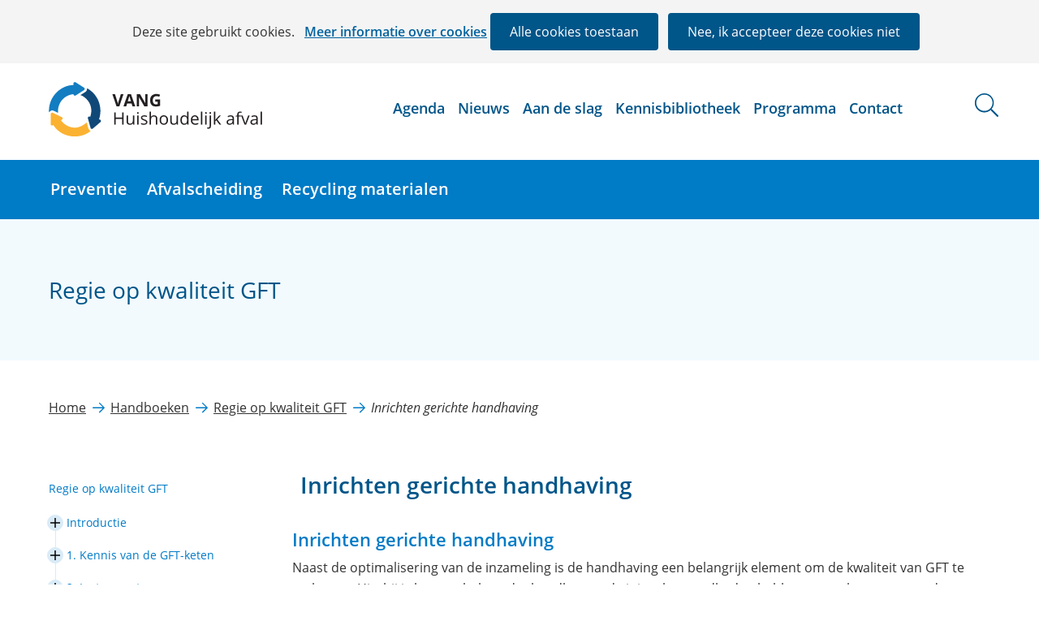

--- FILE ---
content_type: text/html; charset=utf-8
request_url: https://vang-hha.nl/handboeken/regie-kwaliteit-gft/3-handelingsperspectieven/inrichten-gerichte-handhaving/
body_size: 11588
content:
<!DOCTYPE html>
<html lang="nl">
  <head prefix="og: http://ogp.me/ns# dcterms: http://purl.org/dc/terms/ overheid: http://standaarden.overheid.nl/owms/">
    <meta charset="utf-8">
    <meta name="viewport" content="initial-scale=1">
    <title>Inrichten gerichte handhaving - VANG Huishoudelijk afval</title>
    <link rel="apple-touch-icon" href="https://vang-hha.nl/apple-touch-icon.png">
    <link rel="icon" href="https://vang-hha.nl/favicon.png"><!--[if IE]>
          <link rel="shortcut icon" href="https://vang-hha.nl/favicon.ico" />
          <![endif]-->
    <meta name="msapplication-TileColor" content="#ffffff">
    <meta name="msapplication-TileImage" content="/publish/varianten/144/favicons/256x256_favicon-vang_1.png">
    <link rel="canonical" href="https://vang-hha.nl/handboeken/regie-kwaliteit-gft/3-handelingsperspectieven/inrichten-gerichte-handhaving/">
    <meta name="generator" content="iprox.">
    <link rel="author" href="mailto:teamwebsite@ws.nl">
    <meta name="google-site-verification" content="MRVfjEQTpHvnvI8UENytQOwT4iUwH7YbS_oBIie17Ac">
    <meta name="description" content="Naast de optimalisering van de inzameling is de handhaving een belangrijk element om de kwaliteit van GFT te verhogen. Hierbij is het van belang dat handhavers de juiste bevoegdheden hebben om te kunnen optreden."><!--OWMS-Kern-->
    <meta property="dcterms:identifier" content="https://vang-hha.nl/handboeken/regie-kwaliteit-gft/3-handelingsperspectieven/inrichten-gerichte-handhaving/" datatype="dcterms:URI">
    <meta property="dcterms:title" content="Inrichten gerichte handhaving">
    <meta property="dcterms:language" content="nl" datatype="dcterms:RFC4646">
    <meta property="dcterms:modified" content="2021-11-08" datatype="dcterms:W3CDTF">
    <meta property="dcterms:available" content="start=2021-06-15;" datatype="dcterms:Period"><!--OWMS-Mantel-->
    <meta property="dcterms:description" content="Naast de optimalisering van de inzameling is de handhaving een belangrijk element om de kwaliteit van GFT te verhogen. Hierbij is het van belang dat handhavers de juiste bevoegdheden hebben om te kunnen optreden.">
    <meta property="og:locale" content="nl_NL">
    <meta property="og:title" content="Inrichten gerichte handhaving">
    <meta property="og:type" content="article">
    <meta property="og:site_name" content="VANG Huishoudelijk afval">
    <meta property="og:url" content="https://vang-hha.nl/handboeken/regie-kwaliteit-gft/3-handelingsperspectieven/inrichten-gerichte-handhaving/">
    <meta property="og:description" content="Naast de optimalisering van de inzameling is de handhaving een belangrijk element om de kwaliteit van GFT te verhogen. Hierbij is het van belang dat handhavers de juiste bevoegdheden hebben om te kunnen optreden.">
    <link media="all" rel="stylesheet" href="/views/css/efca83bd12ccf17701834db8b3dac26e.css">
    <link media="all" rel="stylesheet" href="/views/css/fdba0747925a4f67a9235f58a5c219d8.css" class="id normalize">
    <link media="all" rel="stylesheet" href="/views/css/a67fcb721b0b5d2715ebdd07660f0ca6.css" class="id vang-huishoudelijk-afval-144dot31043">
    <link media="screen" rel="stylesheet" href="/views/css/fdd8cc57fb361d69dbaf0ff70d5d36a9.css" class="id vang-huishoudelijk-afval-144dot31043">
    <link media="screen" rel="stylesheet" href="/views/css/86f42ad55df68011358c59ac0c16d216.css">
    <link media="print" rel="stylesheet" href="/views/css/da3f0c9799393768169f32d3305b08ea.css">
    <link media="all" rel="stylesheet" href="/views/css/27b808c55831c8ddec16c0ea4bf2b64f.css">
    <link rel="stylesheet" href="/aspx/read.aspx?AppIdt=globalcss&amp;ItmIdts=0,253138,251735,147514,251734,147514,281984,147514,251740,252271,147514,252494,307367,253113&amp;VldIdts=0,251716,253075,253113&amp;VarIdt=144">
    <script src="/views/js/a68d0b2d8f92052c361882933dea89b5.js"></script>
    <script><!--
window.piwikProTagmanagerId="32bd0908-901c-4ab2-af37-6cb4cc64924f";window.piwikProTagmanagerAddress="https://statistiek.rijksoverheid.nl/containers/";
//--></script>
    <script src="/views/js/cf1af0c2a4769187d1e923df69f7fa41.js"></script>
    <script><!--
var requiredFields=requiredFields||[],requiredLabels=requiredLabels||[];
//--></script>
  <body class="vew-circulair var-144 ipx-baseline rol-body main-has-layout-handboek-start header-has-layout-circulair-header footer-has-layout-circulair-footer right-aligned-list-images lazy-loading-images" data-breakpoints="[{&quot;className&quot;:&quot;large&quot;,&quot;minSize&quot;:1023,&quot;maxSize&quot;:99999},{&quot;className&quot;:&quot;medium&quot;,&quot;minSize&quot;:719,&quot;maxSize&quot;:1023},{&quot;className&quot;:&quot;small&quot;,&quot;minSize&quot;:0,&quot;maxSize&quot;:719}]" data-elt-breakpoints="[{ &quot;sizes&quot;:[444, 888], &quot;classNames&quot;:[&quot;elt-small&quot;, &quot;elt-medium&quot;, &quot;elt-large&quot;], &quot;selector&quot;: &quot;.grid-blok&quot; }]"><!--Start Piwik pro tag manager-->
    <script src="/views/js/a55facba6744e910aec9c28f2fae9de4.js"></script><!--End Piwik pro tag manager--><!--Google analytics 4 disabled: no id defined-->
    <div id="canvas" class="canvas handboekpagina" data-ipx-pagetype="{&quot;alias&quot;:&quot;handboekpagina&quot;}">
      <header data-ipx-pagetype="{&quot;alias&quot;:&quot;header&quot;}"><!--googleoff: all-->
        <div class="skiplink-wrapper skiplink-forward"><a class="skiplink visuallyhidden focusable" id="content-start_back" href="#content-start">Ga naar de inhoud</a></div>
        <div class="header rol-sectie-header grid-wrapper wrapper_12">
          <div class="grid-container container_12 grid-circulair-header" data-layout="{&quot;columns&quot;:12,&quot;block-columns&quot;:1,&quot;gutter&quot;:0,&quot;padding&quot;:10,&quot;grid-column-width&quot;:100,&quot;DimSiz&quot;:1200,&quot;MinSiz&quot;:100,&quot;MaxSiz&quot;:1500}">
            <div id="zone_251734_logo-circulair" class="grid-zone grid_12 z-logo-circulair z-rol-logo-circulair is-fullwidth-zone" data-layout="{&quot;columns&quot;:12,&quot;DimSiz&quot;:1200}">
              <div class="grid-blok grid_3 rol-logo type-logo full-width" id="Block_2187335" data-layout="{&quot;id&quot;:2187335,&quot;columns&quot;:3,&quot;DimSiz&quot;:300,&quot;padding&quot;:10}">
                <div class="grid-element">
                  <div class="grid-edge" data-id="PagCls_2187335">
                    <div class="iprox-content no-icons image"><a href="https://vang-hha.nl/"><img data-sources="[{&quot;width&quot;:270,&quot;height&quot;:70,&quot;src&quot;:&quot;/publish/pages/193993/logo-vang-huishoudelijk-afval.svg&quot;}]" alt="Vang Huishoudelijk afval" data-id="193993" id="img_pagvld_1889483_0" class="img-vector img_pagvld_1889483_0 logo-svg" width="270" height="70" src="/publish/pages/193993/logo-vang-huishoudelijk-afval.svg"></a><span class="visuallyhidden logo-home-link-text"> (naar homepage)</span></div>
                  </div>
                </div>
              </div>
              <div class="grid-blok grid_8 rol-secundaire-navigatie type-secundaire-navigatie" id="Block_2187338" data-layout="{&quot;id&quot;:2187338,&quot;columns&quot;:8,&quot;DimSiz&quot;:800,&quot;padding&quot;:10}">
                <div class="grid-element">
                  <div class="grid-edge" data-id="PagCls_2187338">
                    <nav id="secnav-2187338" aria-labelledby="nav-title-2187338" class="horizontaal-rechts sec-nav-mobile-insert-in-primnav">
                      <div class="grid-title elt-hidden-small elt-hidden-medium elt-hidden-large">
                        <div class="heading-elt heading-elt-nav"><a id="nav-title-2187338" class="secundaire-navigatie" href="#opensecnav" data-nosmoothanchor="true">Direct naar</a></div>
                      </div>
                      <div class="grid-inside menu-container">
                        <ul id="opensecnav">
                          <li><span class="menu-text"><a href="https://vang-hha.nl/agenda/">Agenda</a></span>
                          <li><span class="menu-text"><a href="https://vang-hha.nl/nieuws/">Nieuws</a></span>
                          <li><span class="menu-text"><a href="https://vang-hha.nl/aan-de-slag/">Aan de slag</a></span>
                          <li><span class="menu-text"><a href="https://vang-hha.nl/kennisbibliotheek/" class="kennisbibliotheek">Kennisbibliotheek</a></span>
                          <li><span class="menu-text"><a href="https://vang-hha.nl/programma/">Programma</a></span>
                          <li><span class="menu-text"><a href="https://vang-hha.nl/contact/">Contact</a></span>
                        </ul>
                      </div>
                    </nav>
                  </div>
                </div>
              </div>
              <div class="grid-blok grid_1 rol-zoekbutton type-zoekbutton" id="Block_2187340" data-layout="{&quot;id&quot;:2187340,&quot;columns&quot;:1,&quot;DimSiz&quot;:100,&quot;padding&quot;:10}">
                <div class="grid-element">
                  <div class="grid-edge" data-id="PagCls_2187340"><a class="search-expand" href="#zoekbox"><span class="visuallyhidden">zoeken</span></a></div>
                </div>
              </div>
            </div>
            <div class="zone-clear-logo-circulair"></div>
            <div id="zone_251734_navigatie-circulair" class="grid-zone grid_12 z-navigatie-circulair z-rol-navigatie-circulair is-fullwidth-zone has-bgcolor has-dark-bgcolor expand-to-page" data-layout="{&quot;columns&quot;:12,&quot;DimSiz&quot;:1200}">
              <div class="grid-row single-elt-row rol-rij-primaire-navigatie rol-rij-blok">
                <div class="grid-blok grid_9 suffix_3 rol-primaire-navigatie type-primaire-navigatie has-bgcolor has-dark-bgcolor expand-to-zone" id="Block_2187342" data-layout="{&quot;id&quot;:2187342,&quot;columns&quot;:9,&quot;DimSiz&quot;:900,&quot;suffix&quot;:3,&quot;padding&quot;:10}">
                  <div class="grid-element">
                    <div class="grid-edge" data-id="PagCls_2187342">
                      <nav id="nav-2187342" class="bl-navbar bl-navbar-static navexpand-small navexpand-medium" data-nav-expanding="small medium">
                        <div class="grid-title elt-visible-small elt-visible-medium elt-hidden-large">
                          <div class="heading-elt heading-elt-nav"><button type="button" class="ipx-btn-link primaire-navigatie" aria-controls="openprimnav"><span id="nav-title-2187342">Menu</span></button></div>
                        </div>
                        <div class="grid-inside menu-container">
                          <ul id="openprimnav" aria-labelledby="nav-title-2187342" class="nav-eenvoudig">
                            <li class="bl-navitem"><span class="menu-text"><a id="navitem-6539801" class="primaire-navigatie-item" href="https://vang-hha.nl/preventie/">Preventie</a></span>
                            <li class="bl-navitem"><span class="menu-text"><a id="navitem-6539802" class="primaire-navigatie-item" href="https://vang-hha.nl/afvalscheiding/">Afvalscheiding</a></span>
                            <li class="bl-navitem"><span class="menu-text"><a id="navitem-6539806" class="primaire-navigatie-item" href="https://vang-hha.nl/recycling-materialen/">Recycling materialen</a></span>
                            <li class="bl-navitem sec-nav-item"><span class="menu-text"><a id="navitem-6539826" class="primaire-navigatie-item" href="https://vang-hha.nl/agenda/">Agenda</a></span>
                            <li class="bl-navitem sec-nav-item"><span class="menu-text"><a id="navitem-6539817" class="primaire-navigatie-item" href="https://vang-hha.nl/nieuws/">Nieuws</a></span>
                            <li class="bl-navitem sec-nav-item"><span class="menu-text"><a id="navitem-6539818" class="primaire-navigatie-item" href="https://vang-hha.nl/aan-de-slag/">Aan de slag</a></span>
                            <li class="bl-navitem sec-nav-item"><span class="menu-text"><a id="navitem-6539819" class="primaire-navigatie-item kennisbibliotheek" href="https://vang-hha.nl/kennisbibliotheek/">Kennisbibliotheek</a></span>
                            <li class="bl-navitem sec-nav-item"><span class="menu-text"><a id="navitem-6539820" class="primaire-navigatie-item" href="https://vang-hha.nl/programma/">Programma</a></span>
                            <li class="bl-navitem sec-nav-item"><span class="menu-text"><a id="navitem-6539823" class="primaire-navigatie-item" href="https://vang-hha.nl/contact/">Contact</a></span>
                          </ul>
                        </div>
                      </nav>
                    </div>
                  </div>
                </div>
              </div>
            </div>
            <div class="zone-clear-navigatie-circulair"></div>
            <div id="zone_251734_zoeken" class="grid-zone grid_12 z-zoeken z-rol-zoeken is-fullwidth-zone has-bgcolor has-bright-bgcolor" data-layout="{&quot;columns&quot;:12,&quot;DimSiz&quot;:1200}">
              <div class="grid-row single-elt-row rol-rij-zoeken rol-rij-blok">
                <div class="grid-blok grid_6 prefix_3 suffix_3 rol-zoeken type-zoeken" id="Block_2187358" data-layout="{&quot;id&quot;:2187358,&quot;columns&quot;:6,&quot;DimSiz&quot;:600,&quot;prefix&quot;:3,&quot;suffix&quot;:3,&quot;padding&quot;:10}">
                  <div class="grid-element">
                    <div class="grid-edge" data-id="PagCls_2187358">
                      <div class="grid-title visuallyhidden">
                        <div class="heading-elt heading-elt-zoeken">Zoeken</div>
                      </div>
                      <div class="grid-inside">
                        <div class="zoekveld">
                          <form name="zoeken-form-2187358" id="zoeken-form-2187358" class="inline-form" action="https://vang-hha.nl/vaste-onderdelen/zoeken/" method="get" novalidate><label for="zoeken-2187358" class="visuallyhidden">Zoeken</label><input type="text" name="zoeken_term" id="zoeken-2187358" placeholder="Zoeken"><button type="submit" class="zoek ipx-btn ipx-btn-neutral"><span class="visuallyhidden">Zoeken</span></button></form>
                        </div>
                      </div>
                    </div>
                  </div>
                </div>
              </div>
            </div>
            <div class="zone-clear-zoeken"></div>
          </div>
          <div class="layout-clear clear"></div>
        </div><!--googleon: all-->
      </header>
      <main data-pagetitle="Inrichten gerichte handhaving" data-ipx-pagetype="{&quot;alias&quot;:&quot;handboekpagina&quot;}">
        <div id="content-start" tabindex="-1"></div>
        <div id="content" class="main rol-sectie-main grid-wrapper wrapper_12">
          <div class="grid-container container_12 grid-handboek-start has-list-icons" data-layout="{&quot;columns&quot;:12,&quot;block-columns&quot;:1,&quot;gutter&quot;:0,&quot;padding&quot;:10,&quot;inner-padding&quot;:10,&quot;DimSiz&quot;:1200,&quot;MinSiz&quot;:100,&quot;MaxSiz&quot;:1500}">
            <div id="zone_253138_titel" class="grid-zone grid_12 z-titel z-rol-titel is-fullwidth-zone has-bgcolor has-bright-bgcolor" data-layout="{&quot;columns&quot;:12,&quot;DimSiz&quot;:1200}">
              <div class="grid-blok grid_12 rol-paginatitel type-titel" data-layout="{&quot;columns&quot;:12,&quot;DimSiz&quot;:1200}">
                <div class="grid-element">
                  <div class="grid-edge">
                    <div class="heading-elt h1">Regie op kwaliteit GFT</div>
                  </div>
                </div>
              </div><br class="end-of-zone">
            </div>
            <div class="zone-clear-titel"></div>
            <div id="zone_251734_sitepad" class="grid-zone grid_12 z-sitepad z-rol-sitepad is-fullwidth-zone" data-layout="{&quot;columns&quot;:12,&quot;DimSiz&quot;:1200}">
              <div class="grid-row single-elt-row has-fullwidth-elt is-fullwidth-row rol-rij-sitepad rol-rij-blok">
                <div class="grid-blok grid_12 rol-sitepad type-sitepad" id="Block_2187360" data-layout="{&quot;id&quot;:2187360,&quot;columns&quot;:12,&quot;DimSiz&quot;:1200,&quot;padding&quot;:10}">
                  <div class="grid-element">
                    <div class="grid-edge" data-id="PagCls_2187360">
                      <div class="grid-inside">
                        <nav class="bread-crumb elt-hidden-never" aria-label="Kruimelpad">
                          <div class="bread-crumb-wrapper">
                            <ol itemscope itemtype="http://schema.org/BreadcrumbList" class="kruimelpad">
                              <li itemprop="itemListElement" itemscope itemtype="http://schema.org/ListItem" class="item"><a itemprop="item" href="https://vang-hha.nl/"><span itemprop="name">Home</span></a>
                                <meta itemprop="position" content="1"><span class="bread-crumb-separator" aria-hidden="true"> ›</span>
                              <li itemprop="itemListElement" itemscope itemtype="http://schema.org/ListItem" class="item"><a itemprop="item" href="https://vang-hha.nl/handboeken/"><span itemprop="name">Handboeken</span></a>
                                <meta itemprop="position" content="2"><span class="bread-crumb-separator" aria-hidden="true"> ›</span>
                              <li itemprop="itemListElement" itemscope itemtype="http://schema.org/ListItem" class="item"><a itemprop="item" href="https://vang-hha.nl/handboeken/regie-kwaliteit-gft/"><span itemprop="name">Regie op kwaliteit GFT</span></a>
                                <meta itemprop="position" content="3"><span class="bread-crumb-separator" aria-hidden="true"> ›</span>
                              <li itemprop="itemListElement" itemscope itemtype="http://schema.org/ListItem" class="item laatste nolink" aria-current="page"><span itemprop="name">Inrichten gerichte handhaving</span>
                                <meta itemprop="position" content="4">
                            </ol>
                          </div>
                        </nav>
                      </div>
                    </div>
                  </div>
                </div>
              </div>
            </div>
            <div class="zone-clear-sitepad"></div>
            <div id="zone_253138_content" class="grid-zone grid_9 push_3 z-content z-rol-content" data-layout="{&quot;columns&quot;:9,&quot;DimSiz&quot;:900,&quot;push&quot;:3}">
              <div class="grid-blok grid_9 rol-paginatitel type-titel" data-layout="{&quot;columns&quot;:9,&quot;DimSiz&quot;:900}">
                <div class="grid-element">
                  <div class="grid-edge">
                    <h1 class="grid-title">Inrichten gerichte handhaving<span class="submode"></span></h1>
                  </div>
                </div>
              </div>
              <div class="grid-blok grid_9" data-layout="{&quot;lang&quot;:&quot;nl&quot;,&quot;PagIdt&quot;:195230,&quot;ItmIdt&quot;:253138,&quot;pagetype&quot;:&quot;handboekpagina&quot;,&quot;interactive&quot;:0,&quot;Cmp&quot;:1,&quot;space&quot;:&quot;preserve&quot;}">
                <div class="grid-element">
                  <div class="grid-edge">
                    <div class="grid-nesting collapsable">
                      <div class="grid-blok grid_9 rol-handboekpagina-onderdeel type-inhoud" data-layout="{&quot;columns&quot;:9,&quot;DimSiz&quot;:900,&quot;padding&quot;:10}">
                        <div class="grid-element">
                          <div class="grid-edge" data-id="PagCls_2209785">
                            <div class="grid-inside">
                              <div id="onderdeel_2209785">
                                <div class="iprox-rich-content iprox-content">
                                  <h2 id="hd81fb2cd-d2aa-4cd0-83cb-0220b668a1ec">Inrichten gerichte handhaving</h2>
                                  <p>Naast de optimalisering van de inzameling is de handhaving een belangrijk element om de kwaliteit van GFT te verhogen. Hierbij is het van belang dat handhavers de juiste bevoegdheden hebben om te kunnen optreden. Hierbij kunnen de volgende vragen gesteld worden:</p>
                                  <ul>
                                    <li><span class="li-content">Zijn de Afvalstoffenverordening en het uitvoeringsbesluit nog actueel en kloppen de aanbiedregels voor GFT?</span>
                                    <li><span class="li-content">Zijn handhavers bevoegd om op te treden bij verkeerde aanbiedingen?</span>
                                    <li><span class="li-content">Wat is er nodig om de handhaving aan te sluiten op de nieuwe situatie?</span>
                                  </ul>
                                  <h2 id="h21e8a45e-65c9-4ef0-81e7-61ac0fe9d559">Handhaving: hoe te handelen?</h2>
                                  <ul class="accent">
                                    <li><span class="li-content">Om deze vragen te beantwoorden en de handhaving op orde te krijgen kunt u als beleidsmedewerker in gesprek gaan met de afdeling waaronder Boa's actief zijn. Zie ook <a class="siteLink pthandboekpagina" href="https://vang-hha.nl/handboeken/regie-kwaliteit-gft/2-instrumenten/2-4-inzameling-handhaving/">paragraaf 2.4</a> van dit handboek.</span>
                                    <li><span class="li-content">Een teamleider is veelal op de hoogte van de inzet en verschillende bevoegdheden van de Boa's die in dienst zijn of worden ingehuurd.</span>
                                    <li><span class="li-content">Wanneer een inzamelaar aangeeft dat er sprake is van veel verontreinig kunt u samen met de teamleider een plan opstellen om gericht(er) te handhaven.</span>
                                    <li><span class="li-content">Voor het juridisch afdekken van de handhaving kunt u het beste bovenstaande vragen stellen aan de juridisch medewerker van de gemeente of organisatie die handhaaft op het gebied van huishoudelijk afval (zoals GR).</span>
                                    <li><span class="li-content">U kunt samen de verordening en het uitvoeringsbesluit nagaan om te kijken of de handhaving juridisch geborgd is.</span>
                                  </ul>
                                </div>
                              </div>
                            </div>
                          </div>
                        </div>
                      </div>
                    </div>
                  </div>
                </div>
              </div>
              <div class="grid-blok grid_9 rol-handboekpagina-bladeren type-handboekpagina-bladeren" data-layout="{&quot;SitIdt&quot;:293,&quot;SitItmIdt&quot;:6541171,&quot;SitParIdt&quot;:6540916,&quot;ItmTyp&quot;:1,&quot;ItmIdt&quot;:253138,&quot;pagetype&quot;:&quot;handboekpagina&quot;,&quot;Lbl&quot;:&quot;Inrichten gerichte handhaving&quot;,&quot;Lev&quot;:5,&quot;Url&quot;:&quot;https://vang-hha.nl/handboeken/regie-kwaliteit-gft/3-handelingsperspectieven/inrichten-gerichte-handhaving/&quot;,&quot;type&quot;:&quot;self&quot;,&quot;resolved&quot;:&quot;true&quot;,&quot;relUrl&quot;:&quot;handboeken/regie-kwaliteit-gft/3-handelingsperspectieven/inrichten-gerichte-handhaving&quot;}">
                <div class="grid-element">
                  <div class="grid-edge">
                    <div class="grid-inside"><a class="previous-page" href="https://vang-hha.nl/handboeken/regie-kwaliteit-gft/3-handelingsperspectieven/versterken-communicatie/"><span class="previous-page-label">Versterken van communicatie</span></a><a class="following-page" href="https://vang-hha.nl/handboeken/regie-kwaliteit-gft/3-handelingsperspectieven/kaders-beleid-financien/"><span class="following-page-label">Kaders: beleid en financiën</span></a></div>
                  </div>
                </div>
              </div><br class="end-of-zone">
            </div>
            <div class="zone-clear-content"></div>
            <div id="zone_253138_nav" class="grid-zone grid_3 pull_9 z-nav z-rol-nav" data-layout="{&quot;columns&quot;:3,&quot;DimSiz&quot;:300,&quot;pull&quot;:9}">
              <div class="grid-blok grid_3 rol-handboeknavigatie type-handboeknavigatie" data-layout="{&quot;columns&quot;:3,&quot;DimSiz&quot;:300}">
                <div class="grid-element">
                  <div class="grid-edge">
                    <div class="grid-inside">
                      <nav aria-labelledby="grid-title-" class="navigatie-blok show-parent max-level-2">
                        <ul class="nav-parent iprox-content">
                          <li class="contains-current"><span class="li-content"><a class="subheader" href="https://vang-hha.nl/handboeken/regie-kwaliteit-gft/" aria-current="true">Regie op kwaliteit GFT</a></span>
                          <ul class="nav-items iprox-content">
                            <li><span class="li-content"><button type="button" aria-controls="hbk_sub_253114" aria-expanded="false"><span class="visuallyhidden">In/uitklappen Introductie</span></button><a href="https://vang-hha.nl/handboeken/regie-kwaliteit-gft/introductie/leeswijzer/">Introductie</a></span>
                              <ul id="hbk_sub_253114" aria-hidden="true">
                                <li><span class="li-content"><a href="https://vang-hha.nl/handboeken/regie-kwaliteit-gft/introductie/leeswijzer/">Leeswijzer</a></span>
                                <li><span class="li-content"><a href="https://vang-hha.nl/handboeken/regie-kwaliteit-gft/introductie/doelgroep/">Doelgroep</a></span>
                              </ul>
                            <li><span class="li-content"><button type="button" aria-controls="hbk_sub_253117" aria-expanded="false"><span class="visuallyhidden">In/uitklappen 1. Kennis van de GFT-keten</span></button><a href="https://vang-hha.nl/handboeken/regie-kwaliteit-gft/1-kennis-gft-keten/1-1-gft-gemaakt/">1. Kennis van de GFT-keten</a></span>
                              <ul id="hbk_sub_253117" aria-hidden="true">
                                <li><span class="li-content"><a href="https://vang-hha.nl/handboeken/regie-kwaliteit-gft/1-kennis-gft-keten/1-1-gft-gemaakt/">1.1 GFT- wat is het en wat wordt er van gemaakt?</a></span>
                                <li><span class="li-content"><a href="https://vang-hha.nl/handboeken/regie-kwaliteit-gft/1-kennis-gft-keten/1-2-gft-keten-keuken-compost/">1.2 De GFT-keten – van keuken tot compost</a></span>
                                <li><span class="li-content"><a href="https://vang-hha.nl/handboeken/regie-kwaliteit-gft/1-kennis-gft-keten/1-3-kwaliteit-gft/">1.3 Kwaliteit van het GFT</a></span>
                                <li><span class="li-content"><a href="https://vang-hha.nl/handboeken/regie-kwaliteit-gft/1-kennis-gft-keten/1-4-verontreiniging-gft/">1.4 Verontreiniging GFT</a></span>
                                <li><span class="li-content"><a href="https://vang-hha.nl/handboeken/regie-kwaliteit-gft/1-kennis-gft-keten/1-5-feiten-fabels/">1.5 Feiten en Fabels</a></span>
                              </ul>
                            <li><span class="li-content"><button type="button" aria-controls="hbk_sub_253123" aria-expanded="false"><span class="visuallyhidden">In/uitklappen 2. Instrumenten</span></button><a href="https://vang-hha.nl/handboeken/regie-kwaliteit-gft/2-instrumenten/2-1-gemeenten-sturen-kwaliteit-gft/">2. Instrumenten</a></span>
                              <ul id="hbk_sub_253123" aria-hidden="true">
                                <li><span class="li-content"><a href="https://vang-hha.nl/handboeken/regie-kwaliteit-gft/2-instrumenten/2-1-gemeenten-sturen-kwaliteit-gft/">2.1 Hoe kunnen gemeenten sturen op kwaliteit GFT?</a></span>
                                <li><span class="li-content"><a href="https://vang-hha.nl/handboeken/regie-kwaliteit-gft/2-instrumenten/2-2-inzameling-inzamelmiddelen-laag-hoogbouw/">2.2 Inzameling: Inzamelmiddelen laag- en hoogbouw</a></span>
                                <li><span class="li-content"><a href="https://vang-hha.nl/handboeken/regie-kwaliteit-gft/2-instrumenten/2-3-inzameling-communicatie/">2.3 Inzameling: communicatie</a></span>
                                <li><span class="li-content"><a href="https://vang-hha.nl/handboeken/regie-kwaliteit-gft/2-instrumenten/2-4-inzameling-handhaving/">2.4 Inzameling: handhaving</a></span>
                                <li><span class="li-content"><a href="https://vang-hha.nl/handboeken/regie-kwaliteit-gft/2-instrumenten/2-5-verwerking-relatie-verwerker-inzamelaar/">2.5 Verwerking: relatie met de verwerker en inzamelaar</a></span>
                                <li><span class="li-content"><a href="https://vang-hha.nl/handboeken/regie-kwaliteit-gft/2-instrumenten/2-6-verwerking-sturen-kwaliteit-aanbesteden/">2.6 Verwerking: sturen op kwaliteit bij aanbesteden</a></span>
                                <li><span class="li-content"><a href="https://vang-hha.nl/handboeken/regie-kwaliteit-gft/2-instrumenten/2-7-verwerking-contracten-gft-kwaliteit-verbeteren/">2.7 Verwerking: contracten om GFT-kwaliteit te verbeteren</a></span>
                                <li><span class="li-content"><a href="https://vang-hha.nl/handboeken/regie-kwaliteit-gft/2-instrumenten/2-8-verwerking-contractmanagement/">2.8 Verwerking: Contractmanagement</a></span>
                              </ul>
                            <li class="contains-current"><span class="li-content"><button type="button" aria-controls="hbk_sub_253124" aria-expanded="true"><span class="visuallyhidden">In/uitklappen 3. Handelingsperspectieven</span></button><a href="https://vang-hha.nl/handboeken/regie-kwaliteit-gft/3-handelingsperspectieven/3-1-handelingsperspectieven-overzicht/" aria-current="true">3. Handelingsperspectieven</a></span>
                              <ul id="hbk_sub_253124" aria-hidden="false">
                                <li><span class="li-content"><a href="https://vang-hha.nl/handboeken/regie-kwaliteit-gft/3-handelingsperspectieven/3-1-handelingsperspectieven-overzicht/">3.1 Handelingsperspectieven: een overzicht</a></span>
                                <li><span class="li-content"><a href="https://vang-hha.nl/handboeken/regie-kwaliteit-gft/3-handelingsperspectieven/informatie-verzamelen/">Informatie verzamelen</a></span>
                                <li><span class="li-content"><a href="https://vang-hha.nl/handboeken/regie-kwaliteit-gft/3-handelingsperspectieven/inzicht-verkrijgen-inzamelmiddelen-keten/">Inzicht verkrijgen in inzamelmiddelen en de keten</a></span>
                                <li><span class="li-content"><a href="https://vang-hha.nl/handboeken/regie-kwaliteit-gft/3-handelingsperspectieven/versterken-communicatie/">Versterken van communicatie</a></span>
                                <li class="active"><span class="li-content"><a href="https://vang-hha.nl/handboeken/regie-kwaliteit-gft/3-handelingsperspectieven/inrichten-gerichte-handhaving/" aria-current="page">Inrichten gerichte handhaving</a></span>
                                <li><span class="li-content"><a href="https://vang-hha.nl/handboeken/regie-kwaliteit-gft/3-handelingsperspectieven/kaders-beleid-financien/">Kaders: beleid en financiën</a></span>
                                <li><span class="li-content"><a href="https://vang-hha.nl/handboeken/regie-kwaliteit-gft/3-handelingsperspectieven/sturen-eigen-inzameldiensten-aanbesteden/">Sturen op eigen inzameldiensten of aanbesteden</a></span>
                              </ul>
                            <li><span class="li-content"><button type="button" aria-controls="hbk_sub_253125" aria-expanded="false"><span class="visuallyhidden">In/uitklappen Bronnen</span></button><a href="https://vang-hha.nl/handboeken/regie-kwaliteit-gft/bronnen/bronnen/">Bronnen</a></span>
                              <ul id="hbk_sub_253125" aria-hidden="true">
                                <li><span class="li-content"><a href="https://vang-hha.nl/handboeken/regie-kwaliteit-gft/bronnen/bronnen/">Bronnen</a></span>
                              </ul>
                          </ul>
                        </ul>
                      </nav>
                    </div>
                  </div>
                </div>
              </div><br class="end-of-zone">
            </div>
          </div>
          <div class="layout-clear clear"></div>
        </div>
      </main>
      <footer data-ipx-pagetype="{&quot;alias&quot;:&quot;footer&quot;}"><!--googleoff: all-->
        <div class="footer rol-sectie-footer grid-wrapper wrapper_12">
          <div class="grid-container container_12 grid-circulair-footer" data-layout="{&quot;columns&quot;:12,&quot;block-columns&quot;:1,&quot;gutter&quot;:0,&quot;padding&quot;:10,&quot;grid-column-width&quot;:100,&quot;DimSiz&quot;:1200,&quot;MinSiz&quot;:100,&quot;MaxSiz&quot;:1500}">
            <div id="zone_251735_share" class="grid-zone grid_12 z-share z-rol-share is-fullwidth-zone" data-layout="{&quot;columns&quot;:12,&quot;DimSiz&quot;:1200}">
              <div class="grid-blok grid_12 rol-itempager type-itempager" data-layout="{&quot;columns&quot;:12,&quot;DimSiz&quot;:1200}">
                <div class="grid-element">
                  <div class="grid-edge">
                    <div class="grid-inside"></div>
                  </div>
                </div>
              </div><br class="end-of-zone">
            </div>
            <div class="zone-clear-share"></div>
            <div id="zone_251735_newsletter" class="grid-zone grid_12 z-newsletter z-rol-newsletter is-fullwidth-zone has-bgcolor has-dark-bgcolor expand-to-page" data-layout="{&quot;columns&quot;:12,&quot;DimSiz&quot;:1200}">
              <div class="grid-row single-elt-row has-fullwidth-elt is-fullwidth-row rol-rij-informatief rol-rij-informatief">
                <div class="grid-blok grid_12 rol-informatief type-mailinglist-koppeling" id="Block_2663086" data-layout="{&quot;id&quot;:2663086,&quot;columns&quot;:12,&quot;DimSiz&quot;:1200,&quot;padding&quot;:10}">
                  <div class="grid-element">
                    <div class="grid-edge" data-id="PagCls_2663086">
                      <div class="grid-nesting">
                        <div class="grid-blok grid_6 rol-mailinglist-title type-mailinglist-title" data-layout="{&quot;columns&quot;:12,&quot;DimSiz&quot;:1200}">
                          <div class="grid-element">
                            <div class="grid-edge" data-id="PagVld_2259729">
                              <div class="grid-inside">
                                <div class="title">
                                  <h2>Automatisch op de hoogte zijn?</h2>
                                </div>
                                <div class="iprox-content">
                                  <p>Schrijf je in voor onze nieuwsbrief</p>
                                </div>
                              </div>
                            </div>
                          </div>
                        </div>
                        <div class="grid-blok grid_6">
                          <div class="grid-element">
                            <div class="grid-edge">
                              <div class="grid-nesting">
                                <div class="grid-blok grid_6 rol-mailinglistform-koppeling type-mailinglistform-koppeling" data-layout="{&quot;columns&quot;:12,&quot;DimSiz&quot;:1200}">
                                  <div class="grid-element">
                                    <div class="grid-edge">
                                      <div class="grid-inside">
                                        <form id="subscription_147514" data-maxupload="7000000" class="formulier checkform" data-invalidmessage="Niet alle velden zijn correct ingevuld." data-hinttext="Invoervoorbeeld" action="https://vang-hha.nl/aspx/post.aspx?csrf_id=1683d4facc9f41eb92218eaf61688ab9" method="post" novalidate>
                                          <div class="verborgen"><input type="hidden" name="postback" value="https://vang-hha.nl/vaste-onderdelen/blijf-hoogte/"></div>
                                          <div class="verborgen"><input type="hidden" name="MllSubscribe.$action" value="run"><input type="hidden" name="MllSubscribe.$id" value="147514"><input name="MllSubscribe.SitIdt" type="hidden" value="293"><input name="MllSubscribe.VarIdt" type="hidden" value="144"><input name="MllSubscribe.EnvIdt" type="hidden" value="2"><input name="MllSubscribe.SitItmIdt" type="hidden" value="6541171"><input name="MllSubscribe.ActSitItmIdt" type="hidden" value="6539814"><input type="hidden" name="mailinglist_mode" value="subscribe"></div>
                                          <fieldset>
                                            <legend>Uw gegevens</legend>
                                            <div class="rij mode_input mail rij_verplicht">
                                              <div class="label"><label for="MllSubscribe_Eml">E-mail<span class="required-indicator"> (verplicht)</span></label></div>
                                              <div class="invoer" data-emptymessage="E-mail is niet ingevuld." data-invalidmessage="E-mail is niet juist ingevuld."><input name="MllSubscribe.Eml" id="MllSubscribe_Eml" value="" class="input" required type="text" pattern="[\w]+(?:[.-][\w]+)*@(?:[a-zA-Z0-9]+(?:-[a-zA-Z0-9]+)*\.)+[a-zA-Z]{2,}" autocomplete="email"></div>
                                            </div>
                                          </fieldset>
                                          <fieldset class="rij mode_input captcha rij_verplicht">
                                            <legend class="label"><span class="setlabel">Vink onderstaande captcha aan zodat we kunnen controleren dat u geen robot bent.<span class="required-indicator"> (verplicht)</span></span></legend>
                                            <div class="invoer" data-emptymessage="Vink onderstaande captcha aan zodat we kunnen controleren dat u geen robot bent. is niet ingevuld.">
                                              <div data-start="none" class="captcha friendlycaptcha frc-captcha" id="MllSubscribe_Captcha" data-sitekey="FCMN1MEDOBJ1OM01" data-form-field-name="MllSubscribe.Captcha"></div>
                                            </div>
                                          </fieldset>
                                          <div class="verborgen">
                                            <div class="invoer-reeks"><input type="hidden" value="1" name="MllSubscribe.Per"></div>
                                          </div>
                                          <div class="knoppen knoppen-inschrijven"><button type="submit" class="inschrijven ipx-btn ipx-btn-primary" name="Inschrijven_button">Inschrijven</button></div>
                                        </form>
                                      </div>
                                    </div>
                                  </div>
                                </div>
                              </div>
                            </div>
                          </div>
                        </div>
                      </div>
                    </div>
                  </div>
                </div>
              </div>
            </div>
            <div class="zone-clear-newsletter"></div>
            <div id="zone_251735_footer-content" class="grid-zone grid_12 z-footer-content z-rol-footer-content is-fullwidth-zone has-bgcolor has-dark-bgcolor expand-to-page has-list-icons" data-layout="{&quot;columns&quot;:12,&quot;DimSiz&quot;:1200}">
              <div class="grid-blok grid_6 rol-lijst type-lijst" id="Block_2663088" data-layout="{&quot;id&quot;:2663088,&quot;columns&quot;:6,&quot;DimSiz&quot;:600,&quot;padding&quot;:10}">
                <div class="grid-element">
                  <div class="grid-edge" data-id="PagCls_2663088">
                    <div class="grid-title">
                      <h2>Alle informatie en tools om aan de slag te gaan met kwaliteitsverbetering rondom huishoudelijk afval</h2>
                    </div>
                    <div class="grid-inside">
                      <div class="iprox-content iprox-rich-content description">
                        <p>Het programma VANG - Huishoudelijk afval is ontwikkeld om gemeenten te helpen om de nodige stappen te zetten naar een circulaire economie. Naast afvalscheiding zijn recycling en grondstofketens sluiten belangrijke speerpunten.</p>
                      </div>
                      <ul class="iprox-content list">
                        <li data-ipx-id="251740" class="entry ipx-pt-landingspagina"><span class="li-content"><a class="siteLink" href="https://vang-hha.nl/programma/">Meer over het programma</a></span>
                        <li data-ipx-id="252271" class="entry ipx-pt-enquete"><span class="li-content"><a class="siteLink" href="https://vang-hha.nl/contact/">Contact</a></span>
                        <li class="entry"><span class="li-content"><a class="externLink" href="https://rijkswaterstaat.sitearchief.nl/?subsite=vang-hha#archive">Archief</a></span>
                      </ul>
                    </div>
                  </div>
                </div>
              </div>
              <div class="grid-blok grid_3 rol-lijst type-lijst" id="Block_2663095" data-layout="{&quot;id&quot;:2663095,&quot;columns&quot;:3,&quot;DimSiz&quot;:300,&quot;padding&quot;:10}">
                <div class="grid-element">
                  <div class="grid-edge" data-id="PagCls_2663095">
                    <div class="grid-title">
                      <h2>Nieuwsbrief</h2>
                    </div>
                    <div class="grid-inside">
                      <ul class="iprox-content list">
                        <li data-ipx-id="147514" class="entry ipx-pt-mailinglist"><span class="li-content"><a class="siteLink" href="https://vang-hha.nl/vaste-onderdelen/blijf-hoogte/">Inschrijven nieuwsbrief</a></span>
                        <li data-ipx-id="252494" class="entry ipx-pt-artikel"><span class="li-content"><a class="siteLink" href="https://vang-hha.nl/vaste-onderdelen/blijf-hoogte/verzonden-nieuwsbrieven/nieuwsbrieven/overzicht-vang-hha/">Overzicht VANG-HHA nieuwsbrieven</a></span>
                        <li data-ipx-id="307367" class="entry ipx-pt-nieuwsbriefbaseline"><span class="li-content"><a class="siteLink" href="https://vang-hha.nl/vaste-onderdelen/blijf-hoogte/verzonden-nieuwsbrieven/nieuwsbrieven/2025/nieuwsbrief-vang-hha-oktober-2025/">Nieuwsbrief VANG-HHA oktober 2025</a></span>
                      </ul>
                    </div>
                  </div>
                </div>
              </div>
              <div class="grid-blok grid_3 rol-navigatie type-navigatie" id="Block_2663118" data-layout="{&quot;id&quot;:2663118,&quot;columns&quot;:3,&quot;DimSiz&quot;:300,&quot;padding&quot;:10}">
                <div class="grid-element">
                  <div class="grid-edge" data-id="PagCls_2663118">
                    <div class="grid-title">
                      <h2 id="grid-title-2663118">Over deze site</h2>
                    </div>
                    <div class="grid-inside">
                      <nav aria-labelledby="grid-title-2663118" class="navigatie-blok max-level-1">
                        <ul class="nav-items iprox-content">
                          <li><span class="li-content"><a href="https://vang-hha.nl/vaste-onderdelen/service/toegankelijkheid/">Toegankelijkheid</a></span>
                          <li><span class="li-content"><a href="https://vang-hha.nl/vaste-onderdelen/service/persoonsgegevens/">Persoonsgegevens</a></span>
                          <li><span class="li-content"><a href="https://vang-hha.nl/vaste-onderdelen/service/verantwoording/">Verantwoording</a></span>
                          <li><span class="li-content"><a href="https://vang-hha.nl/vaste-onderdelen/service/persvoorlichting/">Persvoorlichting</a></span>
                          <li><span class="li-content"><a href="https://vang-hha.nl/vaste-onderdelen/service/informatie-cookies/">Meer informatie over cookies</a></span>
                        </ul>
                      </nav>
                    </div>
                  </div>
                </div>
              </div>
            </div>
            <div class="zone-clear-footer-content"></div>
            <div id="zone_251735_partners" class="grid-zone grid_12 z-partners z-rol-partners is-fullwidth-zone" data-layout="{&quot;columns&quot;:12,&quot;DimSiz&quot;:1200}">
              <div class="grid-blok grid_4 rol-banner type-banner full-width" id="Block_2663103" data-layout="{&quot;id&quot;:2663103,&quot;columns&quot;:4,&quot;DimSiz&quot;:400,&quot;padding&quot;:10}">
                <div class="grid-element">
                  <div class="grid-edge" data-id="PagCls_2663103">
                    <div class="iprox-content image stretch"><img data-sources="[{&quot;width&quot;:380,&quot;height&quot;:105,&quot;src&quot;:&quot;/publish/pages/223549/nvrd.svg&quot;}]" alt="Koninklijke Nederlandse vereniging voor afval- en reinigingsdiensten" data-id="223549" id="img_pagvld_2269063_0" class="img-vector img_pagvld_2269063_0 banner-svg" width="380" height="105" src="/publish/pages/223549/nvrd.svg"></div>
                  </div>
                </div>
              </div>
              <div class="grid-blok grid_4 rol-banner type-banner full-width" id="Block_2663108" data-layout="{&quot;id&quot;:2663108,&quot;columns&quot;:4,&quot;DimSiz&quot;:400,&quot;padding&quot;:10}">
                <div class="grid-element">
                  <div class="grid-edge" data-id="PagCls_2663108">
                    <div class="iprox-content image stretch"><img data-sources="[{&quot;width&quot;:380,&quot;height&quot;:105,&quot;src&quot;:&quot;/publish/pages/223549/vng-kleiner.svg&quot;}]" alt="vng logo" data-id="223549" id="img_pagvld_2269064_0" class="img-vector img_pagvld_2269064_0 banner-svg" width="380" height="105" src="/publish/pages/223549/vng-kleiner.svg"></div>
                  </div>
                </div>
              </div>
              <div class="grid-blok grid_4 rol-banner type-banner full-width" id="Block_2663113" data-layout="{&quot;id&quot;:2663113,&quot;columns&quot;:4,&quot;DimSiz&quot;:400,&quot;padding&quot;:10}">
                <div class="grid-element">
                  <div class="grid-edge" data-id="PagCls_2663113">
                    <div class="iprox-content image stretch"><img data-sources="[{&quot;width&quot;:380,&quot;height&quot;:105,&quot;src&quot;:&quot;/publish/pages/223549/rws-groter.svg&quot;}]" alt="Ministerie van Infrastructuur en Waterstaat" data-id="223549" id="img_pagvld_2269065_0" class="img-vector img_pagvld_2269065_0 banner-svg" width="380" height="105" src="/publish/pages/223549/rws-groter.svg"></div>
                  </div>
                </div>
              </div>
            </div>
            <div class="zone-clear-partners"></div>
          </div>
          <div class="layout-clear clear"></div>
        </div><!--googleon: all-->
      </footer>
    </div>
    <script><!--
var itmIdt="253138",envIdt="2",varIdt="144";
//--></script>
    <script src="/views/js/b11754f1d329785b462be1d10f80365e.js"></script>
    <script src="/aspx/read.aspx?AppIdt=reference-lists&amp;SitIdt=293"></script>
    <script src="/views/js/63795c8122ad19726af8833356e26b19.js"></script>
    <script src="/views/js/6197bfe10b1685f7b7c214b11eb1ce53.js" class="id vang-huishoudelijk-afval"></script>
    <script src="/views/js/5d88f6b976ed3d8e5c5a426171440e99.js"></script>

--- FILE ---
content_type: text/html; charset=utf-8
request_url: https://global.frcapi.com/api/v2/captcha/widget?origin=https%3A%2F%2Fvang-hha.nl&sess_id=UwfeGFkFBTzy&sess_c=2&comm_id=w_dkAMTnVTybJl&sdk_v=0.1.26&v=1&agent_id=a_uSIir6EOaUpK&lang=nl&sitekey=FCMN1MEDOBJ1OM01&ts=1769200247284
body_size: 25188
content:

<!DOCTYPE html>
<html lang="nl">
	<head>
        <meta charset="utf-8">
        <meta name="frc-release" content="0.63.1">
        <meta name="frc-gen-date" content="2026-01-23T20:30:48Z">
        <meta name="frc-page-id" content="2c094ba1-da95-4c84-bdb6-11ef3f6615b6">
        <meta http-equiv="X-UA-Compatible" content="IE=edge"> 
        <meta name="viewport" content="width=device-width, initial-scale=1">
		<title>
	Captcha Widget | Friendly Captcha anti-spam widget
</title>
        
    
    

    <style>
    
  
  *{font-family:-apple-system,BlinkMacSystemFont,"Segoe UI",Roboto,Oxygen,Ubuntu,Cantarell,"Open Sans","Helvetica Neue",sans-serif;font-weight:500;-moz-box-sizing:border-box;box-sizing:border-box}svg{overflow:visible!important}a,body,button,html,p,select{margin:0;padding:0}body,html{height:100%;width:100%;-webkit-tap-highlight-color:transparent}a,button{display:inline-block;cursor:pointer;background-color:transparent}button:disabled{cursor:default}.abs{position:absolute;top:0;left:0}.frc-rtl .abs{left:auto;right:0}.main{overflow-x:hidden;display:flex;position:relative;border-radius:4px;width:100%;height:100%;font-size:13px}.content{display:flex}.main.state-activated,.main.state-activating,.main.state-error,.main.state-expired,.main.state-unactivated{cursor:pointer}.left{padding:0 15px 0 14px}.frc-rtl .left{padding:0 14px 0 15px}.middle{flex-grow:1}.flex-vcenter{display:flex;align-items:center}.faded{transition:120ms ease-in-out;transition-property:color,fill}.menu-toggle{position:absolute;top:3px;right:7px;margin:0;padding:3px!important;line-height:0;z-index:15;line-height:0;border:0!important}.frc-rtl .menu-toggle{right:auto;left:10px}.menu-toggle svg{width:18px!important;height:18px!important}.menu-toggle .close{display:none}.menu-open .menu-toggle{right:6px}.frc-rtl .menu-open .menu-toggle{right:auto;left:6px}.menu-open .menu-toggle .open{display:none}.menu-open .menu-toggle .close{display:block}.menu-container{cursor:initial;display:none;width:100%;height:100%;z-index:10}.main.menu-open .content{visibility:hidden}.main.menu-open .menu-container{display:inline-block}.menu{position:absolute;z-index:10;padding:6px 26px 8px 6px;width:100%;user-select:none}.frc-rtl .menu{padding:6px 6px 8px 26px}.menu *{font-weight:400;vertical-align:top}.lang-wrapper{display:inline-block;margin:0;padding:0;position:relative}.lang-wrapper svg{position:absolute;pointer-events:none}.language-icon{top:3px;left:3px}.frc-rtl .language-icon{left:auto;right:3px}.select-arrow{width:18px;top:-1px;right:3px}.frc-rtl .select-arrow{right:auto;left:3px}.menu select{appearance:none;-moz-appearance:none;-webkit-appearance:none;background-color:transparent;background-image:linear-gradient(to bottom,transparent 0,transparent 100%);background-repeat:repeat;background-position:0 0;background-size:100%;cursor:pointer;text-indent:.01px;text-overflow:""}.menu select::-ms-expand{display:none}.menu a,.menu button,.menu select{text-decoration:none;padding:2px 4px 2px 2px;font-size:13px;margin:0 .5px 4px 0;border-radius:3px;transition:all .1s ease-in-out}.frc-rtl .menu a,.frc-rtl .menu button,.frc-rtl .menu select{padding:2px 2px 2px 4px;margin:0 0 4px .5px}.menu select{padding:2px 21px 2px 19px}.frc-rtl .menu select{padding:2px 19px 2px 21px}.menu a:hover,.menu button:hover,.menu select:hover{border:1px solid #333}.language-icon,.menu a svg,.menu button svg{height:12px;margin-top:1.5px}.toast{position:absolute;text-align:center;top:4px;max-width:90%;left:50%;transform:translateX(-50%);background-color:#fff;color:#014bd5;border:1px solid #014bd5;border-radius:6px;padding:2px 6px;padding-right:24px;z-index:20;box-shadow:#2979ff45 0 1px 8px 2px}.toast:hover{filter:brightness(110%)}.toast-close{position:absolute;top:50%;right:4px;transform:translateY(-50%);border:0;color:#014bd5;width:24px;height:24px}.toast-close:hover{opacity:.7}.text{z-index:1;margin-right:14px}.frc-rtl .text{margin-right:0;margin-left:14px}.error-text{display:none;z-index:1}.icon{width:24px;height:24px;display:none}.icon{border:0}.button{border:0}.checkbox{display:none;width:26px;height:26px;border-radius:4px}.state-activated .checkbox,.state-activating .checkbox{display:block}.state-expired .checkbox,.state-unactivated .checkbox{display:block}.state-error .error{display:block}.state-requesting .spinner,.state-solving .spinner,.state-verifying .spinner{display:block}.state-completed .checkmark{display:block}.state-success .icon{animation:frc-fade-in 1s both ease-in}.state-error .error-text{display:block}progress{-webkit-appearance:none;-moz-appearance:none;appearance:none;border:none;background-color:#ffffff20;width:100%;height:2px;transition:all .5s linear}progress::-webkit-progress-bar{background:#ffffff20}.fade-in{animation:fade-in .3s ease-in-out}@keyframes fade-in{from{opacity:0}to{opacity:1}}@media screen and (max-width:292px){.main{font-size:12px}.menu{padding:3px 20px 6px 3px}.frc-rtl .menu{padding:3px 3px 6px 20px}.menu a,.menu button,.menu select{margin:0 -1px 2px 0;padding:2px 3px 2px 1px}.frc-rtl .menu a,.frc-rtl .menu button,.frc-rtl .menu select{margin:0 0 2px -1px;padding:2px 1px 2px 3px}.menu select{padding:2px 17px}.language-icon{left:2px}.frc-rtl .language-icon{left:auto;right:2px}.select-arrow{right:.5px}.frc-rtl .select-arrow{right:auto;left:.5px}}@media screen and (max-width:248px),screen and (max-height:62px){.left{padding:0 12px}.frc-rtl .left{padding:0 12px}.language-icon,.menu a svg,.menu button svg{margin-top:.5px}.menu a,.menu button,.menu select{font-size:11px;margin:0 -2px 1px 0}.frc-rtl .menu a,.frc-rtl .menu button,.frc-rtl .menu select{margin:0 0 1px -2px}.select-arrow{top:-2px;right:0}.frc-rtl .select-arrow{right:auto;left:0}}@media screen and (max-width:224px),screen and (max-height:58px){.left{padding:0 6px 0 8px}.frc-rtl .left{padding:0 8px 0 6px}.checkbox{width:24px;height:24px}.main{font-size:11px}.language-icon,.menu a svg,.menu button svg{display:none}.menu select{padding-left:2px}.frc-rtl .menu select{padding-left:auto;padding-right:2px}.menu-toggle svg{display:initial!important}}
  
    
.main,.menu-container,body,html{background-color:#fafafa;color:#222}a,body,button,html,p,select{color:#222}.main{border:1px solid #ddd}.main:hover{background-color:#f6f6f6;border:1px solid #dedede}.main.state-activated,.main.state-activating{box-shadow:inset 0 0 0 .5px #ddd}.main:hover.state-activated,.main:hover.state-activating{box-shadow:inset 0 0 0 .5px #dedede}.checkbox{border:1px solid #888;background-color:#fafafa}.checkbox:hover{background-color:#fdfdfd;border:1px solid #666}.state-activated .checkbox,.state-activating .checkbox{box-shadow:inset 0 0 0 .5px #888}.state-activated .checkbox:hover,.state-activating .checkbox:hover{box-shadow:inset 0 0 0 .5px #666}.error svg{fill:#ee2222}.error-text{color:#e00}.state-error,.state-expired{background-color:#fff2f2}.state-error .text,.state-expired .text{color:#222}.state-error:hover,.state-expired:hover{background-color:#fff7f7}.state-error,.state-expired{border-color:#e00}.state-error:hover,.state-expired:hover{border-color:#e40000}.faded{color:#888;fill:#888}.menu-toggle:hover{color:#666;fill:#666}.menu a,.menu button,.menu select{border:1px solid #888}.menu a:hover,.menu button:hover,.menu select:hover{border:1px solid #666}.spinner svg{stroke:#2979ff}.checkmark svg{fill:#2979ff}progress{color:#2979ff}progress::-webkit-progress-value{background:#2979ff}progress::-moz-progress-bar{background:#2979ff}

  

    </style>

	</head>
	<body>
        
    <script>
    
window.MODE = "interactive"; 


    
window.LOCALIZATIONS = {
    "ar": {
        name: "العربية",
        l: JSON.parse("{\"s_locale_id\":\"ar-EG\",\"s_lang_code\":\"ar\",\"s_loc_name\":\"العربية\",\"s_loc_name_en\":\"Arabic\",\"t_init\":\"جاري التهيئة…\",\"t_ready\":\"أنا إنسان\",\"t_fetching\":\"جاري تحميل التحدي…\",\"t_solving\":\"جاري التحقق…\",\"t_redeeming\":\"جاري التحقق من النتيجة…\",\"t_completed\":\"أنا إنسان\",\"t_expired\":\"انتهت الصلاحية. انقر للإعادة.\",\"t_website_error\":\"خطأ في الموقع\",\"t_sitekey_invalid\":\"Sitekey غير صالح\",\"t_sitekey_missing\":\"Sitekey مفقود\",\"t_captcha_v2_not_enabled\":\"Friendly Captcha v2 غير مفعل\",\"t_eu_endpoint_not_enabled\":\"نقطة نهاية الاتحاد الأوروبي غير مفعلة\",\"t_origin_not_allowed\":\"Origin is not allowed\",\"t_proxy_key_invalid\":\"Proxy key invalid\",\"t_proxy_client_ip_invalid\":\"Proxied client IP invalid\",\"t_error_rejected\":\"تم رفض الاستجابة\",\"t_error_fetch\":\"فشل الاتصال\",\"t_error_internal\":\"خطأ داخلي\",\"t_error_other\":\"حدث خطأ غير متوقع\",\"t_verification_failed\":\"فشل التحقق\",\"s_menu_debug\":\"تصحيح الأخطاء\",\"s_menu_about\":\"ما هذا؟\",\"s_menu_feedback\":\"التعليقات\",\"s_menu_reset\":\"إعادة تعيين\",\"s_menu_open\":\"انقر للإعدادات والمساعدة\",\"s_menu_close\":\"إغلاق القائمة\",\"s_menu_language\":\"اللغة\",\"s_menu_dialog\":\"الإعدادات\",\"a11y_label_main\":\"أداة التحقق التلقائي المضادة للروبوتات\",\"a11y_label_checkbox\":\"أيقونة مربع الاختيار. انقر للتحقق من أنك لست روبوت.\",\"a11y_label_spinner\":\"أيقونة التحميل.\",\"a11y_label_checkmark\":\"أيقونة علامة الصح. تم إكمال التحقق.\",\"a11y_label_error\":\"أيقونة إعادة المحاولة. فشل التحقق، انقر للمحاولة مرة أخرى.\"}"),
    },

    "bg": {
        name: "български",
        l: JSON.parse("{\"s_locale_id\":\"bg-BG\",\"s_lang_code\":\"en\",\"s_loc_name\":\"български\",\"s_loc_name_en\":\"Bulgarian\",\"t_init\":\"Стартиране…\",\"t_ready\":\"Не съм робот\",\"t_fetching\":\"Зарежда се задачата…\",\"t_solving\":\"Проверка…\",\"t_redeeming\":\"Проверка на резултата…\",\"t_completed\":\"Не съм робот\",\"t_expired\":\"Сесията изтече. Натиснете за повторен опит.\",\"t_website_error\":\"Грешка в уебсайта\",\"t_sitekey_invalid\":\"Невалиден ключ за сайта\",\"t_sitekey_missing\":\"Липсва ключ на сайта\",\"t_captcha_v2_not_enabled\":\"Friendly Captcha v2 не е активирано\",\"t_eu_endpoint_not_enabled\":\"Крайната точка за ЕС не е активирана\",\"t_origin_not_allowed\":\"Произходът не е разрешен\",\"t_proxy_key_invalid\":\"Proxy key invalid\",\"t_proxy_client_ip_invalid\":\"Proxied client IP invalid\",\"t_error_rejected\":\"Невалиден отговор\",\"t_error_fetch\":\"Неуспешно свързване\",\"t_error_internal\":\"Грешка в системата\",\"t_error_other\":\"Възникна неочаквана грешка\",\"t_verification_failed\":\"Грешка\",\"s_menu_debug\":\"Отстраняване на грешки\",\"s_menu_about\":\"Какво е това?\",\"s_menu_feedback\":\"Обратна връзка\",\"s_menu_reset\":\"Нулиране\",\"s_menu_open\":\"Натиснете за настройки и помощ\",\"s_menu_close\":\"Затвори менюто\",\"s_menu_language\":\"Език\",\"s_menu_dialog\":\"Настройки\",\"a11y_label_main\":\"Автоматична проверка срещу ботове\",\"a11y_label_checkbox\":\"Щракнете върху отметката, за да потвърдите, че не сте робот.\",\"a11y_label_spinner\":\"Икона за зареждане.\",\"a11y_label_checkmark\":\"Отметка – проверката е успешна.\",\"a11y_label_error\":\"Икона за повторен опит. Неуспешна проверка - щракнете, за да опитате отново.\"}"),
    },

    "ca": {
        name: "Català",
        l: JSON.parse("{\"s_locale_id\":\"ca-ES\",\"s_lang_code\":\"ca\",\"s_loc_name\":\"Català\",\"s_loc_name_en\":\"Catalan\",\"t_init\":\"Inicialitzant…\",\"t_ready\":\"Sóc humà\",\"t_fetching\":\"Carregant el desafiament…\",\"t_solving\":\"Verificant…\",\"t_redeeming\":\"Verificant resultat…\",\"t_completed\":\"Sóc humà\",\"t_expired\":\"La verificació ha caducat. Faci clic per reiniciar-lo.\",\"t_website_error\":\"Error en el lloc web\",\"t_sitekey_invalid\":\"Sitekey incorrecte\",\"t_sitekey_missing\":\"Manca el sitekey\",\"t_captcha_v2_not_enabled\":\"Friendly Captcha v2 no està habilitat\",\"t_eu_endpoint_not_enabled\":\"EU punt final no està disponible\",\"t_origin_not_allowed\":\"L'origen no està permès\",\"t_proxy_key_invalid\":\"Clau proxy no vàlida\",\"t_proxy_client_ip_invalid\":\"IP del client proxy no vàlida\",\"t_error_rejected\":\"Resposta rebutjada\",\"t_error_fetch\":\"Errada de conexió\",\"t_error_internal\":\"Error intern\",\"t_error_other\":\"S’ha produït un error no esperat\",\"t_verification_failed\":\"La verificació ha fallat\",\"s_menu_debug\":\"Depurar\",\"s_menu_about\":\"Sobre això\",\"s_menu_feedback\":\"Comentaris\",\"s_menu_reset\":\"Reiniciar\",\"s_menu_open\":\"Faci clic per configuració i ajuda\",\"s_menu_close\":\"Tancar menú\",\"s_menu_language\":\"Idioma\",\"s_menu_dialog\":\"Configuració\",\"a11y_label_main\":\"Widget automàtic de verificació anti-robot\",\"a11y_label_checkbox\":\"Icona de la casella de verificació. Faci clic per verificar que no ets un robot.\",\"a11y_label_spinner\":\"Icona giratòria.\",\"a11y_label_checkmark\":\"Icona de la marca de verificació. La verificació s’ha completat.\",\"a11y_label_error\":\"Icona de reintent. La verificació ha fallat, faci clic para reintentar-ho.\"}"),
    },

    "zh": {
        name: "汉语",
        l: JSON.parse("{\"s_locale_id\":\"zh-CN\",\"s_lang_code\":\"zh\",\"s_loc_name\":\"汉语\",\"s_loc_name_en\":\"Chinese (simplified)\",\"t_init\":\"初始化中…\",\"t_ready\":\"我是人类\",\"t_fetching\":\"加载挑战中…\",\"t_solving\":\"验证中…\",\"t_redeeming\":\"验证结果中…\",\"t_completed\":\"我是人类\",\"t_expired\":\"已过期。点击重新开始。\",\"t_website_error\":\"网站错误\",\"t_sitekey_invalid\":\"Sitekey无效\",\"t_sitekey_missing\":\"Sitekey缺失\",\"t_captcha_v2_not_enabled\":\"Friendly Captcha v2未启用\",\"t_eu_endpoint_not_enabled\":\"EU端点未启用\",\"t_origin_not_allowed\":\"Origin is not allowed\",\"t_proxy_key_invalid\":\"Proxy key invalid\",\"t_proxy_client_ip_invalid\":\"Proxied client IP invalid\",\"t_error_rejected\":\"响应被拒绝\",\"t_error_fetch\":\"连接失败\",\"t_error_internal\":\"内部错误\",\"t_error_other\":\"发生意外错误\",\"t_verification_failed\":\"验证失败\",\"s_menu_debug\":\"调试\",\"s_menu_about\":\"这是什么？\",\"s_menu_feedback\":\"反馈\",\"s_menu_reset\":\"重置\",\"s_menu_open\":\"点击设置和帮助\",\"s_menu_close\":\"关闭菜单\",\"s_menu_language\":\"语言\",\"s_menu_dialog\":\"设置\",\"a11y_label_main\":\"自动防机器人验证组件\",\"a11y_label_checkbox\":\"复选框图标。点击验证您不是机器人。\",\"a11y_label_spinner\":\"加载图标。\",\"a11y_label_checkmark\":\"勾选图标。验证已完成。\",\"a11y_label_error\":\"重试图标。验证失败，点击重试。\"}"),
    },

    "zh-TW": {
        name: "漢語",
        l: JSON.parse("{\"s_locale_id\":\"zh-TW\",\"s_lang_code\":\"zh\",\"s_loc_name\":\"漢語\",\"s_loc_name_en\":\"Chinese (traditional)\",\"t_init\":\"初始化中…\",\"t_ready\":\"我是人類\",\"t_fetching\":\"載入挑戰中…\",\"t_solving\":\"驗證中…\",\"t_redeeming\":\"驗證結果中…\",\"t_completed\":\"我是人類\",\"t_expired\":\"已過期。點擊重新開始。\",\"t_website_error\":\"網站錯誤\",\"t_sitekey_invalid\":\"Sitekey無效\",\"t_sitekey_missing\":\"Sitekey缺失\",\"t_captcha_v2_not_enabled\":\"Friendly Captcha v2未啟用\",\"t_eu_endpoint_not_enabled\":\"EU端點未啟用\",\"t_origin_not_allowed\":\"Origin is not allowed\",\"t_proxy_key_invalid\":\"Proxy key invalid\",\"t_proxy_client_ip_invalid\":\"Proxied client IP invalid\",\"t_error_rejected\":\"回應被拒絕\",\"t_error_fetch\":\"連線失敗\",\"t_error_internal\":\"內部錯誤\",\"t_error_other\":\"發生意外錯誤\",\"t_verification_failed\":\"驗證失敗\",\"s_menu_debug\":\"除錯\",\"s_menu_about\":\"這是什麼？\",\"s_menu_feedback\":\"回饋\",\"s_menu_reset\":\"重設\",\"s_menu_open\":\"點擊設定和說明\",\"s_menu_close\":\"關閉選單\",\"s_menu_language\":\"語言\",\"s_menu_dialog\":\"設定\",\"a11y_label_main\":\"自動防機器人驗證組件\",\"a11y_label_checkbox\":\"核取方塊圖示。點擊驗證您不是機器人。\",\"a11y_label_spinner\":\"載入圖示。\",\"a11y_label_checkmark\":\"勾選圖示。驗證已完成。\",\"a11y_label_error\":\"重試圖示。驗證失敗，點擊重試。\"}"),
    },

    "cs": {
        name: "Čeština",
        l: JSON.parse("{\"s_locale_id\":\"cs-CZ\",\"s_lang_code\":\"cs\",\"s_loc_name\":\"Čeština\",\"s_loc_name_en\":\"Czech\",\"t_init\":\"Zahájení…\",\"t_ready\":\"Jsem člověk\",\"t_fetching\":\"Načítám výzvu…\",\"t_solving\":\"Ověřování…\",\"t_redeeming\":\"Ověřování výsledku…\",\"t_completed\":\"Jsem člověk\",\"t_expired\":\"Platnost ověření vypršela. Kliknutím to zkuste znovu.\",\"t_website_error\":\"Chyba webové stránky\",\"t_sitekey_invalid\":\"Sitekey je nevalidní\",\"t_sitekey_missing\":\"Sitekey chybí\",\"t_captcha_v2_not_enabled\":\"Friendly Captcha v2 není povolena\",\"t_eu_endpoint_not_enabled\":\"EU endpoint is not enabled\",\"t_origin_not_allowed\":\"Origin is not allowed\",\"t_proxy_key_invalid\":\"Proxy key invalid\",\"t_proxy_client_ip_invalid\":\"Proxied client IP invalid\",\"t_error_rejected\":\"Odpověď zamítnuta\",\"t_error_fetch\":\"Připojení selhalo\",\"t_error_internal\":\"Interní chyba\",\"t_error_other\":\"Došlo k neočekávané chybě\",\"t_verification_failed\":\"Ověření se nezdařilo\",\"s_menu_debug\":\"Debugovat\",\"s_menu_about\":\"O čem to je?\",\"s_menu_feedback\":\"Feedback\",\"s_menu_reset\":\"Obnovit\",\"s_menu_open\":\"Kliknutím zobrazíte nastavení a nápovědu\",\"s_menu_close\":\"Zavři menu\",\"s_menu_language\":\"Jazyk\",\"s_menu_dialog\":\"Nastavení\",\"a11y_label_main\":\"Widget pro automatické ověření proti robotům\",\"a11y_label_checkbox\":\"Ikona zaškrtávacího políčka. Kliknutím potvrdíte, že nejste robot.\",\"a11y_label_spinner\":\"Ikona načítání.\",\"a11y_label_checkmark\":\"Ikona zaškrtnutí. Ověření bylo dokončeno.\",\"a11y_label_error\":\"Ikona opětovného pokusu. Ověření se nezdařilo, kliknutím to zkuste znovu.\"}"),
    },

    "da": {
        name: "Dansk",
        l: JSON.parse("{\"s_locale_id\":\"da-DK\",\"s_lang_code\":\"da\",\"s_loc_name\":\"Dansk\",\"s_loc_name_en\":\"Danish\",\"t_init\":\"Indlæser…\",\"t_ready\":\"Jeg er et menneske\",\"t_fetching\":\"Indlæser udfordring…\",\"t_solving\":\"Bekræfter…\",\"t_redeeming\":\"Bekræfter resultat…\",\"t_completed\":\"Jeg er et menneske\",\"t_expired\":\"Verifikationen er udløbet. Klik for at genstarte.\",\"t_website_error\":\"Webstedfejl\",\"t_sitekey_invalid\":\"Sitekey ugyldig\",\"t_sitekey_missing\":\"Sitekey mangler\",\"t_captcha_v2_not_enabled\":\"Friendly Captcha v2 er ikke aktiveret\",\"t_eu_endpoint_not_enabled\":\"EU endpoint is not enabled\",\"t_origin_not_allowed\":\"Origin is not allowed\",\"t_proxy_key_invalid\":\"Proxy key invalid\",\"t_proxy_client_ip_invalid\":\"Proxied client IP invalid\",\"t_error_rejected\":\"Svar afvist\",\"t_error_fetch\":\"Kunne ikke oprette forbindelse\",\"t_error_internal\":\"Intern fejl\",\"t_error_other\":\"Uventet fejl opstod\",\"t_verification_failed\":\"Fout\",\"s_menu_debug\":\"Fejlfinding\",\"s_menu_about\":\"Hvad er dette?\",\"s_menu_feedback\":\"Feedback\",\"s_menu_reset\":\"Nulstil\",\"s_menu_open\":\"Klik for indstillinger og hjælp\",\"s_menu_close\":\"Luk menu\",\"s_menu_language\":\"Sprog\",\"s_menu_dialog\":\"Indstillinger\",\"a11y_label_main\":\"Automatisk anti-robot-verifikationswidget\",\"a11y_label_checkbox\":\"Afkrydsningsfelt-ikon. Klik for at bekræfte, at du ikke er en robot.\",\"a11y_label_spinner\":\"Spinner-ikon.\",\"a11y_label_checkmark\":\"Flueben-ikon. Verifikationen er gennemført.\",\"a11y_label_error\":\"Genforsøgsikon. Verifikationen fejlede, klik for at prøve igen.\"}"),
    },

    "nl": {
        name: "Nederlands",
        l: JSON.parse("{\"s_locale_id\":\"nl-NL\",\"s_lang_code\":\"nl\",\"s_loc_name\":\"Nederlands\",\"s_loc_name_en\":\"Dutch\",\"t_init\":\"Initialiseren…\",\"t_ready\":\"Ik ben een mens\",\"t_fetching\":\"Bezig met laden…\",\"t_solving\":\"Verifiëren…\",\"t_redeeming\":\"Oplossing verifiëren…\",\"t_completed\":\"Ik ben een mens\",\"t_expired\":\"Verificatie verlopen. Klik om te herstarten.\",\"t_website_error\":\"Websiteprobleem\",\"t_sitekey_invalid\":\"Sitekey ongeldig\",\"t_sitekey_missing\":\"Sitekey ontbreekt\",\"t_captcha_v2_not_enabled\":\"Friendly Captcha v2 is niet geactiveerd\",\"t_eu_endpoint_not_enabled\":\"EU Endpoint is niet actief\",\"t_origin_not_allowed\":\"Origin is niet toegestaan\",\"t_proxy_key_invalid\":\"Proxy key invalid\",\"t_proxy_client_ip_invalid\":\"Proxied client IP invalid\",\"t_error_rejected\":\"Verificatie niet geaccepteerd\",\"t_error_fetch\":\"Probleem met verbinden\",\"t_error_internal\":\"Interne error opgetreden\",\"t_error_other\":\"Onverwachte error opgetreden\",\"t_verification_failed\":\"Verificatie mislukt\",\"s_menu_debug\":\"Debug\",\"s_menu_about\":\"Wat is dit?\",\"s_menu_feedback\":\"Feedback\",\"s_menu_reset\":\"Herstarten\",\"s_menu_open\":\"Klik voor instellingen en hulp\",\"s_menu_close\":\"Menu sluiten\",\"s_menu_language\":\"Taal\",\"s_menu_dialog\":\"Instellingen\",\"a11y_label_main\":\"Automatische anti-robotcheck widget\",\"a11y_label_checkbox\":\"Vinkje-icoon. Klik om te verifiëren dat je geen robot bent.\",\"a11y_label_spinner\":\"Laad-icoon.\",\"a11y_label_checkmark\":\"Vinkje-icoon. Verificatie is voltooid.\",\"a11y_label_error\":\"Herlaad-icoon. Verificatie mislukt, klik om opnieuw te proberen.\"}"),
    },

    "en": {
        name: "English",
        l: JSON.parse("{\"s_locale_id\":\"en-US\",\"s_lang_code\":\"en\",\"s_loc_name\":\"English\",\"s_loc_name_en\":\"English\",\"t_init\":\"Initializing…\",\"t_ready\":\"I am human\",\"t_fetching\":\"Loading challenge…\",\"t_solving\":\"Verifying…\",\"t_redeeming\":\"Verifying result…\",\"t_completed\":\"I am human\",\"t_expired\":\"Expired. Click to restart.\",\"t_website_error\":\"Website error\",\"t_sitekey_invalid\":\"Sitekey invalid\",\"t_sitekey_missing\":\"Sitekey missing\",\"t_captcha_v2_not_enabled\":\"Friendly Captcha v2 is not enabled\",\"t_eu_endpoint_not_enabled\":\"EU endpoint is not enabled\",\"t_origin_not_allowed\":\"Origin is not allowed\",\"t_proxy_key_invalid\":\"Proxy key invalid\",\"t_proxy_client_ip_invalid\":\"Proxied client IP invalid\",\"t_error_rejected\":\"Response rejected\",\"t_error_fetch\":\"Failed to connect\",\"t_error_internal\":\"Internal error\",\"t_error_other\":\"Unexpected error occurred\",\"t_verification_failed\":\"Error\",\"s_menu_debug\":\"Debug\",\"s_menu_about\":\"What is this?\",\"s_menu_feedback\":\"Feedback\",\"s_menu_reset\":\"Reset\",\"s_menu_open\":\"Click for settings and help\",\"s_menu_close\":\"Close menu\",\"s_menu_language\":\"Language\",\"s_menu_dialog\":\"Settings\",\"a11y_label_main\":\"Automatic anti-robot verification widget\",\"a11y_label_checkbox\":\"Checkbox icon. Click to verify you are not a robot.\",\"a11y_label_spinner\":\"Spinner icon.\",\"a11y_label_checkmark\":\"Checkmark icon. Verification has been completed.\",\"a11y_label_error\":\"Retry icon. Verification failed, click to try again.\"}"),
    },

    "en-GB": {
        name: "English (UK)",
        l: JSON.parse("{\"s_locale_id\":\"en-GB\",\"s_lang_code\":\"en\",\"s_loc_name\":\"English (UK)\",\"s_loc_name_en\":\"English (UK)\",\"t_init\":\"Initialising…\",\"t_ready\":\"I am human\",\"t_fetching\":\"Loading challenge…\",\"t_solving\":\"Verifying…\",\"t_redeeming\":\"Verifying result…\",\"t_completed\":\"I am human\",\"t_expired\":\"Expired. Click to restart.\",\"t_website_error\":\"Website error\",\"t_sitekey_invalid\":\"Sitekey invalid\",\"t_sitekey_missing\":\"Sitekey missing\",\"t_captcha_v2_not_enabled\":\"Friendly Captcha v2 is not enabled\",\"t_eu_endpoint_not_enabled\":\"EU endpoint is not enabled\",\"t_origin_not_allowed\":\"Origin is not allowed\",\"t_proxy_key_invalid\":\"Proxy key invalid\",\"t_proxy_client_ip_invalid\":\"Proxied client IP invalid\",\"t_error_rejected\":\"Response rejected\",\"t_error_fetch\":\"Failed to connect\",\"t_error_internal\":\"Internal error\",\"t_error_other\":\"Unexpected error occurred\",\"t_verification_failed\":\"Error\",\"s_menu_debug\":\"Debug\",\"s_menu_about\":\"What is this?\",\"s_menu_feedback\":\"Feedback\",\"s_menu_reset\":\"Reset\",\"s_menu_open\":\"Click for settings and help\",\"s_menu_close\":\"Close menu\",\"s_menu_language\":\"Language\",\"s_menu_dialog\":\"Settings\",\"a11y_label_main\":\"Automatic anti-robot verification widget\",\"a11y_label_checkbox\":\"Checkbox icon. Click to verify you are not a robot.\",\"a11y_label_spinner\":\"Spinner icon.\",\"a11y_label_checkmark\":\"Checkmark icon. Verification has been completed.\",\"a11y_label_error\":\"Retry icon. Verification failed, click to try again.\"}"),
    },

    "fi": {
        name: "Suomi",
        l: JSON.parse("{\"s_locale_id\":\"fi-FI\",\"s_lang_code\":\"fi\",\"s_loc_name\":\"Suomi\",\"s_loc_name_en\":\"Finnish\",\"t_init\":\"Alustetaan…\",\"t_ready\":\"Olen ihminen\",\"t_fetching\":\"Ladataan haastetta…\",\"t_solving\":\"Vahvistetaan…\",\"t_redeeming\":\"Vahvistetaan tulosta…\",\"t_completed\":\"Olen ihminen\",\"t_expired\":\"Vanhentunut. Klikkaa aloittaaksesi uudelleen.\",\"t_website_error\":\"Verkkosivuston virhe\",\"t_sitekey_invalid\":\"Sitekey on virheellinen\",\"t_sitekey_missing\":\"Sitekey puuttuu\",\"t_captcha_v2_not_enabled\":\"Friendly Captcha v2 ei ole käytössä\",\"t_eu_endpoint_not_enabled\":\"EU endpoint is not enabled\",\"t_origin_not_allowed\":\"Origin is not allowed\",\"t_proxy_key_invalid\":\"Proxy key invalid\",\"t_proxy_client_ip_invalid\":\"Proxied client IP invalid\",\"t_error_rejected\":\"Vastaus hylätty\",\"t_error_fetch\":\"Yhteysvirhe\",\"t_error_internal\":\"Sisäinen virhe\",\"t_error_other\":\"Tapahtui odottamaton virhe\",\"t_verification_failed\":\"Virhe\",\"s_menu_debug\":\"Debuggaus\",\"s_menu_about\":\"Mikä tämä on?\",\"s_menu_feedback\":\"Palaute\",\"s_menu_reset\":\"Palauta alkutilaan\",\"s_menu_open\":\"Klikkaa asetuksiin ja ohjeisiin\",\"s_menu_close\":\"Sulje valikko\",\"s_menu_language\":\"Kieli\",\"s_menu_dialog\":\"Asetukset\",\"a11y_label_main\":\"Automattinen robottitunnistuskomponentti\",\"a11y_label_checkbox\":\"Ruksi-kuvake. Klikkaa varmistaaksesi, että et ole robotti.\",\"a11y_label_spinner\":\"Pyörivä latausikuvake.\",\"a11y_label_checkmark\":\"Ruksi-kuvake. Varmistus onnistui.\",\"a11y_label_error\":\"Yritä uudelleen -kuvake. Varmistus epäonnistui, klikkaa yrittääksesi uudelleen.\"}"),
    },

    "fr": {
        name: "Français",
        l: JSON.parse("{\"s_locale_id\":\"fr-FR\",\"s_lang_code\":\"fr\",\"s_loc_name\":\"Français\",\"s_loc_name_en\":\"French\",\"t_init\":\"Chargement…\",\"t_ready\":\"Je suis humain\",\"t_fetching\":\"Chargement du défi…\",\"t_solving\":\"Vérification…\",\"t_redeeming\":\"Vérification du résultat…\",\"t_completed\":\"Je suis humain\",\"t_expired\":\"Vérification expirée. Cliquez ici pour redémarrer.\",\"t_website_error\":\"Erreur de site web\",\"t_sitekey_invalid\":\"Sitekey incorrecte\",\"t_sitekey_missing\":\"Sitekey manquante\",\"t_captcha_v2_not_enabled\":\"Friendly Captcha v2 n'est pas activé\",\"t_eu_endpoint_not_enabled\":\"EU endpoint is not enabled\",\"t_origin_not_allowed\":\"Origin is not allowed\",\"t_proxy_key_invalid\":\"Proxy key invalid\",\"t_proxy_client_ip_invalid\":\"Proxied client IP invalid\",\"t_error_rejected\":\"Réponse refusée\",\"t_error_fetch\":\"Problème de connexion\",\"t_error_internal\":\"Erreur interne\",\"t_error_other\":\"Erreur inattendue s’est produite\",\"t_verification_failed\":\"Échec de la vérification\",\"s_menu_debug\":\"Debug\",\"s_menu_about\":\"Qu'est-ce que c'est?\",\"s_menu_feedback\":\"Feedback\",\"s_menu_reset\":\"Réinitialiser\",\"s_menu_open\":\"Cliquez pour paramètres et aide\",\"s_menu_close\":\"Fermer menu\",\"s_menu_language\":\"Langue\",\"s_menu_dialog\":\"Paramètres\",\"a11y_label_main\":\"Widget de vérification anti-robot automatique\",\"a11y_label_checkbox\":\"Icône de case à cocher. Cliquez pour vérifier que vous n'êtes pas un robot.\",\"a11y_label_spinner\":\"Icône de chargement.\",\"a11y_label_checkmark\":\"Icône de coche. La vérification est terminée.\",\"a11y_label_error\":\"Icône réessayer. La vérification a échoué, cliquez pour réessayer.\"}"),
    },

    "de": {
        name: "Deutsch",
        l: JSON.parse("{\"s_locale_id\":\"de-DE\",\"s_lang_code\":\"de\",\"s_loc_name\":\"Deutsch\",\"s_loc_name_en\":\"German\",\"t_init\":\"Initialisierung…\",\"t_ready\":\"Ich bin ein Mensch\",\"t_fetching\":\"Herausforderung laden…\",\"t_solving\":\"Überprüfung läuft…\",\"t_redeeming\":\"Das Ergebnis wird überprüft…\",\"t_completed\":\"Ich bin ein Mensch\",\"t_expired\":\"Abgelaufen. Klicke zum Neustart.\",\"t_website_error\":\"Website-Fehler\",\"t_sitekey_invalid\":\"Sitekey ungültig\",\"t_sitekey_missing\":\"Sitekey fehlt\",\"t_captcha_v2_not_enabled\":\"Friendly Captcha v2 ist nicht aktiviert\",\"t_eu_endpoint_not_enabled\":\"EU Endpunkt ist nicht aktiviert\",\"t_origin_not_allowed\":\"Herkunft ist nicht erlaubt\",\"t_proxy_key_invalid\":\"Proxy key invalid\",\"t_proxy_client_ip_invalid\":\"Proxied client IP invalid\",\"t_error_rejected\":\"Antwort abgelehnt\",\"t_error_fetch\":\"Verbindung fehlgeschlagen\",\"t_error_internal\":\"Interner Fehler\",\"t_error_other\":\"Ein unerwarteter Fehler ist aufgetreten\",\"t_verification_failed\":\"Fehler\",\"s_menu_debug\":\"Debuggen\",\"s_menu_about\":\"Was ist das?\",\"s_menu_feedback\":\"Feedback\",\"s_menu_reset\":\"Neu laden\",\"s_menu_open\":\"Hier klicken für Einstellungen und Hilfe\",\"s_menu_close\":\"Menü schließen\",\"s_menu_language\":\"Sprache\",\"s_menu_dialog\":\"Einstellungen\",\"a11y_label_main\":\"Automatisches Anti-Roboter-Verifizierungs-Widget\",\"a11y_label_checkbox\":\"Kästchen Symbol. Klicke darauf, um zu bestätigen, dass du kein Roboter bist.\",\"a11y_label_spinner\":\"Spinner-Symbol.\",\"a11y_label_checkmark\":\"Häkchen Symbol. Die Verifizierung ist abgeschlossen.\",\"a11y_label_error\":\"Wiederholungssymbol. Die Verifizierung ist fehlgeschlagen, klicke darauf, um es erneut zu versuchen.\"}"),
    },

    "hi": {
        name: "हिंदी",
        l: JSON.parse("{\"s_locale_id\":\"hi-IN\",\"s_lang_code\":\"hi\",\"s_loc_name\":\"हिंदी\",\"s_loc_name_en\":\"Hindi\",\"t_init\":\"प्रारंभ हो रहा है…\",\"t_ready\":\"मैं इंसान हूँ\",\"t_fetching\":\"चुनौती लोड हो रही है…\",\"t_solving\":\"सत्यापन हो रहा है…\",\"t_redeeming\":\"परिणाम सत्यापित हो रहा है…\",\"t_completed\":\"मैं इंसान हूँ\",\"t_expired\":\"समय समाप्त। पुनः आरंभ करने के लिए क्लिक करें।\",\"t_website_error\":\"वेबसाइट त्रुटि\",\"t_sitekey_invalid\":\"Sitekey अमान्य\",\"t_sitekey_missing\":\"Sitekey अनुपस्थित\",\"t_captcha_v2_not_enabled\":\"Friendly Captcha v2 सक्षम नहीं है\",\"t_eu_endpoint_not_enabled\":\"EU एंडपॉइंट सक्षम नहीं है\",\"t_origin_not_allowed\":\"Origin is not allowed\",\"t_proxy_key_invalid\":\"Proxy key invalid\",\"t_proxy_client_ip_invalid\":\"Proxied client IP invalid\",\"t_error_rejected\":\"प्रतिक्रिया अस्वीकृत\",\"t_error_fetch\":\"कनेक्शन विफल\",\"t_error_internal\":\"आंतरिक त्रुटि\",\"t_error_other\":\"अप्रत्याशित त्रुटि हुई\",\"t_verification_failed\":\"सत्यापन विफल\",\"s_menu_debug\":\"डिबग\",\"s_menu_about\":\"यह क्या है?\",\"s_menu_feedback\":\"फीडबैक\",\"s_menu_reset\":\"रीसेट\",\"s_menu_open\":\"सेटिंग्स और सहायता के लिए क्लिक करें\",\"s_menu_close\":\"मेन्यू बंद करें\",\"s_menu_language\":\"भाषा\",\"s_menu_dialog\":\"Configuració\",\"a11y_label_main\":\"स्वचालित एंटी-रोबोट सत्यापन विजेट\",\"a11y_label_checkbox\":\"चेकबॉक्स आइकन। सत्यापित करने के लिए क्लिक करें कि आप रोबोट नहीं हैं।\",\"a11y_label_spinner\":\"लोडिंग आइकन।\",\"a11y_label_checkmark\":\"चेकमार्क आइकन। सत्यापन पूर्ण हो गया है।\",\"a11y_label_error\":\"पुनः प्रयास आइकन। सत्यापन विफल, पुनः प्रयास के लिए क्लिक करें।\"}"),
    },

    "hu": {
        name: "Magyar",
        l: JSON.parse("{\"s_locale_id\":\"hu-HU\",\"s_lang_code\":\"hu\",\"s_loc_name\":\"Magyar\",\"s_loc_name_en\":\"Hungarian\",\"t_init\":\"Inicializálás…\",\"t_ready\":\"Én ember vagyok\",\"t_fetching\":\"Loading challenge…\",\"t_solving\":\"Ellenőrzés…\",\"t_redeeming\":\"Eredmény ellenőrzése…\",\"t_completed\":\"Én ember vagyok\",\"t_expired\":\"Ellenőrzés lejárt. Kattints az újraindításhoz.\",\"t_website_error\":\"Website error\",\"t_sitekey_invalid\":\"Sitekey invalid\",\"t_sitekey_missing\":\"Sitekey missing\",\"t_captcha_v2_not_enabled\":\"Friendly Captcha v2 is not enabled\",\"t_eu_endpoint_not_enabled\":\"EU endpoint is not enabled\",\"t_origin_not_allowed\":\"Origin is not allowed\",\"t_proxy_key_invalid\":\"Proxy key invalid\",\"t_proxy_client_ip_invalid\":\"Proxied client IP invalid\",\"t_error_rejected\":\"Válasz elutasítva\",\"t_error_fetch\":\"Csatlakozás sikertelen\",\"t_error_internal\":\"Belső hiba\",\"t_error_other\":\"Váratlan hiba történt\",\"t_verification_failed\":\"Hiba\",\"s_menu_debug\":\"Hibakeresés\",\"s_menu_about\":\"Ez mi?\",\"s_menu_feedback\":\"Visszajelzés\",\"s_menu_reset\":\"Visszaállítás\",\"s_menu_open\":\"Kattints ide beállításokért és segítségért\",\"s_menu_close\":\"Menü bezárása\",\"s_menu_language\":\"Nyelv\",\"s_menu_dialog\":\"Beállítások\",\"a11y_label_main\":\"Automatikus anti-robot ellenőrzés widget\",\"a11y_label_checkbox\":\"Checkbox icon. Click to verify you are not a robot.\",\"a11y_label_spinner\":\"Spinner icon.\",\"a11y_label_checkmark\":\"Checkmark icon. Verification has been completed.\",\"a11y_label_error\":\"Retry icon. Verification failed, click to try again.\"}"),
    },

    "id": {
        name: "Indonesia",
        l: JSON.parse("{\"s_locale_id\":\"id-ID\",\"s_lang_code\":\"id\",\"s_loc_name\":\"Indonesia\",\"s_loc_name_en\":\"Indonesian\",\"t_init\":\"Menginisialisasi…\",\"t_ready\":\"Saya manusia\",\"t_fetching\":\"Memuat tantangan…\",\"t_solving\":\"Memverifikasi…\",\"t_redeeming\":\"Memverifikasi hasil…\",\"t_completed\":\"Saya manusia\",\"t_expired\":\"Kedaluwarsa. Klik untuk memulai ulang.\",\"t_website_error\":\"Kesalahan website\",\"t_sitekey_invalid\":\"Sitekey tidak valid\",\"t_sitekey_missing\":\"Sitekey tidak ada\",\"t_captcha_v2_not_enabled\":\"Friendly Captcha v2 tidak diaktifkan\",\"t_eu_endpoint_not_enabled\":\"Endpoint EU tidak diaktifkan\",\"t_origin_not_allowed\":\"Origin is not allowed\",\"t_proxy_key_invalid\":\"Proxy key invalid\",\"t_proxy_client_ip_invalid\":\"Proxied client IP invalid\",\"t_error_rejected\":\"Respons ditolak\",\"t_error_fetch\":\"Gagal terhubung\",\"t_error_internal\":\"Kesalahan internal\",\"t_error_other\":\"Terjadi kesalahan tak terduga\",\"t_verification_failed\":\"Verifikasi gagal\",\"s_menu_debug\":\"Debug\",\"s_menu_about\":\"Apa ini?\",\"s_menu_feedback\":\"Umpan balik\",\"s_menu_reset\":\"Reset\",\"s_menu_open\":\"Klik untuk pengaturan dan bantuan\",\"s_menu_close\":\"Tutup menu\",\"s_menu_language\":\"Bahasa\",\"s_menu_dialog\":\"Pengaturan\",\"a11y_label_main\":\"Widget verifikasi anti-robot otomatis\",\"a11y_label_checkbox\":\"Ikon kotak centang. Klik untuk memverifikasi bahwa Anda bukan robot.\",\"a11y_label_spinner\":\"Ikon loading.\",\"a11y_label_checkmark\":\"Ikon centang. Verifikasi telah selesai.\",\"a11y_label_error\":\"Ikon coba lagi. Verifikasi gagal, klik untuk coba lagi.\"}"),
    },

    "it": {
        name: "Italiano",
        l: JSON.parse("{\"s_locale_id\":\"it-IT\",\"s_lang_code\":\"it\",\"s_loc_name\":\"Italiano\",\"s_loc_name_en\":\"Italian\",\"t_init\":\"Inizializzazione in corso…\",\"t_ready\":\"Sono un umano\",\"t_fetching\":\"Sfida di caricamento…\",\"t_solving\":\"Verifica in corso…\",\"t_redeeming\":\"Verificando il risultato…\",\"t_completed\":\"Sono un umano\",\"t_expired\":\"Verifica scaduta. Clicca per riavviare.\",\"t_website_error\":\"Errore del sito web\",\"t_sitekey_invalid\":\"Chiave del sito non valida\",\"t_sitekey_missing\":\"Chiave del sito mancante\",\"t_captcha_v2_not_enabled\":\"Friendly Captcha v2 non è abilitato\",\"t_eu_endpoint_not_enabled\":\"EU endpoint is not enabled\",\"t_origin_not_allowed\":\"Origin is not allowed\",\"t_proxy_key_invalid\":\"Proxy key invalid\",\"t_proxy_client_ip_invalid\":\"Proxied client IP invalid\",\"t_error_rejected\":\"Soluzione rifiutata\",\"t_error_fetch\":\"Connessione fallita\",\"t_error_internal\":\"Errore interno\",\"t_error_other\":\"Si è verificato un errore inatteso\",\"t_verification_failed\":\"Errore\",\"s_menu_debug\":\"Debug\",\"s_menu_about\":\"Che cos'è ?\",\"s_menu_feedback\":\"Feedback\",\"s_menu_reset\":\"Reset\",\"s_menu_open\":\"Cliccare per le impostazioni e la guida\",\"s_menu_close\":\"Chiudi menu\",\"s_menu_language\":\"Lingua\",\"s_menu_dialog\":\"Impostazioni\",\"a11y_label_main\":\"Widget di verifica automatica anti-robot\",\"a11y_label_checkbox\":\"Icona della casella di controllo. Fare clic per verificare di non essere un robot.\",\"a11y_label_spinner\":\"Icona della trottola.\",\"a11y_label_checkmark\":\"Icona del segno di spunta. La verifica è stata completata.\",\"a11y_label_error\":\"Icona Riprova. Verifica fallita, fare clic per riprovare.\"}"),
    },

    "ja": {
        name: "日本語",
        l: JSON.parse("{\"s_locale_id\":\"ja-JP\",\"s_lang_code\":\"ja\",\"s_loc_name\":\"日本語\",\"s_loc_name_en\":\"Japanese\",\"t_init\":\"初期化しています…\",\"t_ready\":\"私は人間です\",\"t_fetching\":\"チャレンジを読み込んでいます…\",\"t_solving\":\"確認しています…\",\"t_redeeming\":\"結果を確認しています…\",\"t_completed\":\"私は人間です\",\"t_expired\":\"有効期限が切れました。再開するにはクリックしてください.\",\"t_website_error\":\"ウェブサイトエラー\",\"t_sitekey_invalid\":\"sitekey 無効\",\"t_sitekey_missing\":\"sitekey 欠如\",\"t_captcha_v2_not_enabled\":\"Friendly Captcha v2 は有効になっていません\",\"t_eu_endpoint_not_enabled\":\"EU エンドポイント無効\",\"t_origin_not_allowed\":\"オリジンは許可されていません\",\"t_proxy_key_invalid\":\"Proxy key invalid\",\"t_proxy_client_ip_invalid\":\"Proxied client IP invalid\",\"t_error_rejected\":\"サーバーにより応答が拒否されました\",\"t_error_fetch\":\"接続失敗\",\"t_error_internal\":\"内部エラーが発生しました\",\"t_error_other\":\"予期しないエラーが発生しました\",\"t_verification_failed\":\"エラー\",\"s_menu_debug\":\"デバッグ\",\"s_menu_about\":\"これは何ですか？\",\"s_menu_feedback\":\"フィードバック\",\"s_menu_reset\":\"リセット\",\"s_menu_open\":\"設定やヘルプを表示するにはクリックしてください\",\"s_menu_close\":\"メニューを閉じる\",\"s_menu_language\":\"言語\",\"s_menu_dialog\":\"設定\",\"a11y_label_main\":\"自動ロボット防止認証ウィジェット\",\"a11y_label_checkbox\":\"チェックボックス。クリックしてロボットではないことを確認してください.\",\"a11y_label_spinner\":\"読み込み中のアイコン.\",\"a11y_label_checkmark\":\"チェックマークアイコン、認証完了.\",\"a11y_label_error\":\"再試行アイコン. 認証失敗. クリックして再試行.\"}"),
    },

    "nb": {
        name: "Norsk Bokmål",
        l: JSON.parse("{\"s_locale_id\":\"nb-NO\",\"s_lang_code\":\"nb\",\"s_loc_name\":\"Norsk Bokmål\",\"s_loc_name_en\":\"Norwegian Bokmål\",\"t_init\":\"Initialiserer…\",\"t_ready\":\"Jeg er et menneske\",\"t_fetching\":\"Laster inn utfordring…\",\"t_solving\":\"Verifiserer…\",\"t_redeeming\":\"Verifiserer resultat…\",\"t_completed\":\"Jeg er et menneske\",\"t_expired\":\"Utløpt. Klikk for å starte på nytt.\",\"t_website_error\":\"Nettstedsfeil\",\"t_sitekey_invalid\":\"Ugyldig sitekey\",\"t_sitekey_missing\":\"Mangler sitekey\",\"t_captcha_v2_not_enabled\":\"Friendly Captcha v2 er ikke aktivert\",\"t_eu_endpoint_not_enabled\":\"EU-endepunktet er ikke aktivert\",\"t_origin_not_allowed\":\"Opprinnelse er ikke tillatt\",\"t_proxy_key_invalid\":\"Proxy key invalid\",\"t_proxy_client_ip_invalid\":\"Proxied client IP invalid\",\"t_error_rejected\":\"Svar avvist\",\"t_error_fetch\":\"Klarte ikke å koble til\",\"t_error_internal\":\"Intern feil\",\"t_error_other\":\"Uventet feil oppstod\",\"t_verification_failed\":\"Verifiseringen mislyktes\",\"s_menu_debug\":\"Feilsøk\",\"s_menu_about\":\"Hva er dette?\",\"s_menu_feedback\":\"Tilbakemelding\",\"s_menu_reset\":\"Tilbakestill\",\"s_menu_open\":\"Klikk for innstillinger og hjelp\",\"s_menu_close\":\"Lukk menyen\",\"s_menu_language\":\"Språk\",\"s_menu_dialog\":\"Innstillinger\",\"a11y_label_main\":\"Automatisk anti-robot verifikasjonsverktøy\",\"a11y_label_checkbox\":\"Avkrysningsboks-ikon. Klikk for å bekrefte at du ikke er en robot.\",\"a11y_label_spinner\":\"Lasteikon.\",\"a11y_label_checkmark\":\"Hakemerke-ikon. Verifiseringen er fullført.\",\"a11y_label_error\":\"Prøv på nytt-ikon. Verifisering mislyktes, klikk for å prøve igjen.\"}"),
    },

    "pl": {
        name: "Polski",
        l: JSON.parse("{\"s_locale_id\":\"pl-PL\",\"s_lang_code\":\"pl\",\"s_loc_name\":\"Polski\",\"s_loc_name_en\":\"Polish\",\"t_init\":\"Inicjowanie…\",\"t_ready\":\"Jestem człowiekiem\",\"t_fetching\":\"Ładowanie wyzwania…\",\"t_solving\":\"W trakcie weryfikacji…\",\"t_redeeming\":\"Weryfikuję wynik…\",\"t_completed\":\"Jestem człowiekiem\",\"t_expired\":\"Weryfikacja wygasła. Kliknij, aby ponowić.\",\"t_website_error\":\"Błąd przeglądarki\",\"t_sitekey_invalid\":\"Niepoprawny parametr sitekey\",\"t_sitekey_missing\":\"Brak parametru sitekey\",\"t_captcha_v2_not_enabled\":\"Friendly Captcha v2 nie jest włączona\",\"t_eu_endpoint_not_enabled\":\"EU endpoint is not enabled\",\"t_origin_not_allowed\":\"Origin is not allowed\",\"t_proxy_key_invalid\":\"Proxy key invalid\",\"t_proxy_client_ip_invalid\":\"Proxied client IP invalid\",\"t_error_rejected\":\"Odpowiedź odrzucona\",\"t_error_fetch\":\"Błąd połączenia\",\"t_error_internal\":\"Błąd wewnętrzny\",\"t_error_other\":\"Wystąpił nieoczekiwany błąd\",\"t_verification_failed\":\"Weryfikacja nie powiodła się\",\"s_menu_debug\":\"Debug\",\"s_menu_about\":\"Co to jest?\",\"s_menu_feedback\":\"Opinia\",\"s_menu_reset\":\"Zrestartuj\",\"s_menu_open\":\"Ustawienia i pomoc\",\"s_menu_close\":\"Zamknij\",\"s_menu_language\":\"Język\",\"s_menu_dialog\":\"Ustawienia\",\"a11y_label_main\":\"Automatyczny widżet weryfikacji anty-robotowej\",\"a11y_label_checkbox\":\"Kliknij, aby zweryfikować czy nie jesteś robotem.\",\"a11y_label_spinner\":\"Ikona ładowania.\",\"a11y_label_checkmark\":\"Weryfikacja zakończona.\",\"a11y_label_error\":\"Weryfikacja nie powiodła się. Kliknij, aby ponowić.\"}"),
    },

    "pt": {
        name: "Português",
        l: JSON.parse("{\"s_locale_id\":\"pt-PT\",\"s_lang_code\":\"en\",\"s_loc_name\":\"Português\",\"s_loc_name_en\":\"Portuguese\",\"t_init\":\"A inicializar…\",\"t_ready\":\"Sou humano\",\"t_fetching\":\"Carregando desafio…\",\"t_solving\":\"Verificando…\",\"t_redeeming\":\"Verificando resultado…\",\"t_completed\":\"Sou humano\",\"t_expired\":\"Verificação expirada. Clique para reiniciar.\",\"t_website_error\":\"Erro do website\",\"t_sitekey_invalid\":\"Sitekey inválida\",\"t_sitekey_missing\":\"Sitekey ausente\",\"t_captcha_v2_not_enabled\":\"Friendlh Captcha v2 não está habilitado\",\"t_eu_endpoint_not_enabled\":\"EU endpoint is not enabled\",\"t_origin_not_allowed\":\"Origin is not allowed\",\"t_proxy_key_invalid\":\"Proxy key invalid\",\"t_proxy_client_ip_invalid\":\"Proxied client IP invalid\",\"t_error_rejected\":\"Resposta rejeitada\",\"t_error_fetch\":\"Falha na conexão\",\"t_error_internal\":\"Erro interno\",\"t_error_other\":\"Erro inesperado ocorreu\",\"t_verification_failed\":\"Erro\",\"s_menu_debug\":\"Debug\",\"s_menu_about\":\"O que é isso?\",\"s_menu_feedback\":\"Feedback\",\"s_menu_reset\":\"Reset\",\"s_menu_open\":\"Clique para configurações e ajuda\",\"s_menu_close\":\"Fechar menu\",\"s_menu_language\":\"Língua\",\"s_menu_dialog\":\"Configurações\",\"a11y_label_main\":\"Widget de verificação automática anti-robô\",\"a11y_label_checkbox\":\"Ícone de caixa de verificação. Clique para verificar que não é um robô.\",\"a11y_label_spinner\":\"Ícone giratório.\",\"a11y_label_checkmark\":\"Ícone de marca de verificação. A verificação foi concluída.\",\"a11y_label_error\":\"Ícone de nova tentativa. A verificação falhou, clique para tentar novamente.\"}"),
    },

    "ro": {
        name: "Romana",
        l: JSON.parse("{\"s_locale_id\":\"ro-RO\",\"s_lang_code\":\"ro\",\"s_loc_name\":\"Romana\",\"s_loc_name_en\":\"Romanian\",\"t_init\":\"Initializare…\",\"t_ready\":\"Sunt om, pe cuvant\",\"t_fetching\":\"Se incarca testul…\",\"t_solving\":\"Verificare…\",\"t_redeeming\":\"Verificare rezultat…\",\"t_completed\":\"Sunt om, pe cuvant\",\"t_expired\":\"Expirat. Apasa aici ca sa reincepi.\",\"t_website_error\":\"Eroare website\",\"t_sitekey_invalid\":\"Sitekey invalid\",\"t_sitekey_missing\":\"Sitekey lipseste\",\"t_captcha_v2_not_enabled\":\"Friendly Captcha v2 nu este activat\",\"t_eu_endpoint_not_enabled\":\"Endpoint-ul UE nu este activat\",\"t_origin_not_allowed\":\"Originea nu este permisa\",\"t_proxy_key_invalid\":\"Proxy key invalid\",\"t_proxy_client_ip_invalid\":\"IP-ul clientului proxy este invalid\",\"t_error_rejected\":\"Raspuns invalid\",\"t_error_fetch\":\"Conexiunea a esuat\",\"t_error_internal\":\"Eroare interna\",\"t_error_other\":\"Oops, a intervenit o eroare neasteptata\",\"t_verification_failed\":\"Verificare esuata\",\"s_menu_debug\":\"Depanare\",\"s_menu_about\":\"Ce este asta?\",\"s_menu_feedback\":\"Feedback\",\"s_menu_reset\":\"Resetare\",\"s_menu_open\":\"Apasa aici pentru setari si asistenta\",\"s_menu_close\":\"Inchide meniul\",\"s_menu_language\":\"Selectati limba\",\"s_menu_dialog\":\"Setări\",\"a11y_label_main\":\"Widget de verificare anti-robot\",\"a11y_label_checkbox\":\"Click pentru a demonstra ca nu esti robot\",\"a11y_label_spinner\":\"Se incarca\",\"a11y_label_checkmark\":\"Verificarea s-a incheiat cu succes\",\"a11y_label_error\":\"Verificarea nu a reusit, click aici ca sa incerci din nou\"}"),
    },

    "ru": {
        name: "Русский",
        l: JSON.parse("{\"s_locale_id\":\"ru-RU\",\"s_lang_code\":\"ru\",\"s_loc_name\":\"Русский\",\"s_loc_name_en\":\"Russian\",\"t_init\":\"Инициализация…\",\"t_ready\":\"Я — человек\",\"t_fetching\":\"Загрузка проверки…\",\"t_solving\":\"Проверка…\",\"t_redeeming\":\"Проверка результата…\",\"t_completed\":\"Я — человек\",\"t_expired\":\"Просрочена. Нажмите чтобы перезапустить.\",\"t_website_error\":\"Ошибка на сайте\",\"t_sitekey_invalid\":\"Sitekey неправильный\",\"t_sitekey_missing\":\"Sitekey отсутствует\",\"t_captcha_v2_not_enabled\":\"Friendly Captcha v2 выключена\",\"t_eu_endpoint_not_enabled\":\"EU точка доступа не включена\",\"t_origin_not_allowed\":\"Origin is not allowed\",\"t_proxy_key_invalid\":\"Proxy key invalid\",\"t_proxy_client_ip_invalid\":\"Proxied client IP invalid\",\"t_error_rejected\":\"Проверка отклонена\",\"t_error_fetch\":\"Ошибка подключения\",\"t_error_internal\":\"Ошибка сервера\",\"t_error_other\":\"Произошла неожиданная ошибка\",\"t_verification_failed\":\"Ошибка\",\"s_menu_debug\":\"Отладка\",\"s_menu_about\":\"Что это такое?\",\"s_menu_feedback\":\"Отзыв\",\"s_menu_reset\":\"Сбросить\",\"s_menu_open\":\"Настройки и помощь\",\"s_menu_close\":\"Закрыть меню\",\"s_menu_language\":\"Язык\",\"s_menu_dialog\":\"Настройки\",\"a11y_label_main\":\"Виджет для автоматической антибот-проверки\",\"a11y_label_checkbox\":\"Флажок снят. Нажмите для проверки что вы не робот.\",\"a11y_label_spinner\":\"Иконка загрузки.\",\"a11y_label_checkmark\":\"Флажок установлен. Проверка пройдена.\",\"a11y_label_error\":\"Повторить. Проверка не пройдена, нажмите чтобы повторить.\"}"),
    },

    "sk": {
        name: "Slovenčina",
        l: JSON.parse("{\"s_locale_id\":\"sk-SK\",\"s_lang_code\":\"sk\",\"s_loc_name\":\"Slovenčina\",\"s_loc_name_en\":\"Slovak\",\"t_init\":\"Inicializácia…\",\"t_ready\":\"Som človek\",\"t_fetching\":\"Načítava sa výzva…\",\"t_solving\":\"Overuje sa…\",\"t_redeeming\":\"Overuje sa výsledok…\",\"t_completed\":\"Som človek\",\"t_expired\":\"Platnosť vypršala. Kliknite pre reštart.\",\"t_website_error\":\"Chyba webovej stránky\",\"t_sitekey_invalid\":\"Neplatný kľúč lokality\",\"t_sitekey_missing\":\"Chýba kľúč lokality\",\"t_captcha_v2_not_enabled\":\"Friendly Captcha v2 nie je povolená\",\"t_eu_endpoint_not_enabled\":\"Koncový bod EÚ nie je povolený\",\"t_origin_not_allowed\":\"Origin is not allowed\",\"t_proxy_key_invalid\":\"Proxy key invalid\",\"t_proxy_client_ip_invalid\":\"Proxied client IP invalid\",\"t_error_rejected\":\"Odpoveď zamietnutá\",\"t_error_fetch\":\"Nepodarilo sa pripojiť\",\"t_error_internal\":\"Interná chyba\",\"t_error_other\":\"Vyskytla sa neočakávaná chyba\",\"t_verification_failed\":\"Chyba\",\"s_menu_debug\":\"Ladenie\",\"s_menu_about\":\"Čo je toto?\",\"s_menu_feedback\":\"Spätná väzba\",\"s_menu_reset\":\"Obnoviť\",\"s_menu_open\":\"Kliknite pre nastavenia a pomoc\",\"s_menu_close\":\"Zatvoriť ponuku\",\"s_menu_language\":\"Jazyk\",\"s_menu_dialog\":\"Nastavenia\",\"a11y_label_main\":\"Widget automatického overovania proti robotom\",\"a11y_label_checkbox\":\"Ikona zaškrtávacieho políčka. Kliknutím overíte, že nie ste robot.\",\"a11y_label_spinner\":\"Ikona otočného kolieska.\",\"a11y_label_checkmark\":\"Ikona zaškrtnutia. Overenie bolo dokončené.\",\"a11y_label_error\":\"Ikona Skúsiť znova. Overenie zlyhalo, kliknite pre opakovaný pokus.\"}"),
    },

    "sl": {
        name: "Slovenščina",
        l: JSON.parse("{\"s_locale_id\":\"sl-SI\",\"s_lang_code\":\"sl\",\"s_loc_name\":\"Slovenščina\",\"s_loc_name_en\":\"Slovenian\",\"t_init\":\"Nalaganje…\",\"t_ready\":\"Jaz sem človek\",\"t_fetching\":\"Nalaganje izziva…\",\"t_solving\":\"Preverjanje…\",\"t_redeeming\":\"Preverjanje rezultata…\",\"t_completed\":\"Jaz sem človek\",\"t_expired\":\"Poteklo. Kliknite za ponovni zagon.\",\"t_website_error\":\"Napaka spletnega mesta\",\"t_sitekey_invalid\":\"Sitekey je neveljaven\",\"t_sitekey_missing\":\"Sitekey ni nastavljen\",\"t_captcha_v2_not_enabled\":\"Friendly Captcha v2 ni omogočena\",\"t_eu_endpoint_not_enabled\":\"EU povezava ni omogočena\",\"t_origin_not_allowed\":\"Izvor ni dovoljen\",\"t_proxy_key_invalid\":\"Proxy ključ je neveljaven\",\"t_proxy_client_ip_invalid\":\"Posredovan uporabnikov IP je neveljaven\",\"t_error_rejected\":\"Odgovor zavrnjen\",\"t_error_fetch\":\"Povezava ni uspela\",\"t_error_internal\":\"Notranja napaka\",\"t_error_other\":\"Prišlo je do nepričakovane napake\",\"t_verification_failed\":\"Napaka\",\"s_menu_debug\":\"Odpravljanje napak\",\"s_menu_about\":\"Kaj je to?\",\"s_menu_feedback\":\"Povratna informacija\",\"s_menu_reset\":\"Ponastavi\",\"s_menu_open\":\"Kliknite za nastavitve in pomoč\",\"s_menu_close\":\"Zapri meni\",\"s_menu_language\":\"Jezik\",\"s_menu_dialog\":\"Nastavitve\",\"a11y_label_main\":\"Pripomoček za samodejno preverjanje pred roboti\",\"a11y_label_checkbox\":\"Ikona potrditvenega polja. Kliknite, da potrdite, da niste robot.\",\"a11y_label_spinner\":\"Vrteča ikona.\",\"a11y_label_checkmark\":\"Ikona s kljukico. Preverjanje je končano.\",\"a11y_label_error\":\"Ikona za ponovni poskus. Preverjanje ni uspelo, kliknite za ponovni poskus.\"}"),
    },

    "es": {
        name: "Español",
        l: JSON.parse("{\"s_locale_id\":\"es-ES\",\"s_lang_code\":\"es\",\"s_loc_name\":\"Español\",\"s_loc_name_en\":\"Spanish\",\"t_init\":\"Inicializando…\",\"t_ready\":\"Soy humano\",\"t_fetching\":\"Cargando el desafío…\",\"t_solving\":\"Verificando…\",\"t_redeeming\":\"Verificando resultado…\",\"t_completed\":\"Soy humano\",\"t_expired\":\"La verificación ha caducado. Haga clic para reiniciar.\",\"t_website_error\":\"Error del sitio web\",\"t_sitekey_invalid\":\"Sitekey inválido\",\"t_sitekey_missing\":\"Falta el sitekey\",\"t_captcha_v2_not_enabled\":\"Friendly Captcha v2 no está habilitado\",\"t_eu_endpoint_not_enabled\":\"EU endpoint is not enabled\",\"t_origin_not_allowed\":\"Origin is not allowed\",\"t_proxy_key_invalid\":\"Proxy key invalid\",\"t_proxy_client_ip_invalid\":\"Proxied client IP invalid\",\"t_error_rejected\":\"Respuesta rechazada\",\"t_error_fetch\":\"Fallo de conexión\",\"t_error_internal\":\"Error interno\",\"t_error_other\":\"Se ha producido un error inesperado\",\"t_verification_failed\":\"Error\",\"s_menu_debug\":\"Depurar\",\"s_menu_about\":\"Sobre esto\",\"s_menu_feedback\":\"Comentarios\",\"s_menu_reset\":\"Reiniciar\",\"s_menu_open\":\"Haga clic para configuración y ayuda\",\"s_menu_close\":\"Cerrar menú\",\"s_menu_language\":\"Idioma\",\"s_menu_dialog\":\"Configuración\",\"a11y_label_main\":\"Widget automático de verificación anti-robot\",\"a11y_label_checkbox\":\"Ícono de la casilla de verificación. Haga clic para verificar que no eres un robot.\",\"a11y_label_spinner\":\"Ícono giratorio.\",\"a11y_label_checkmark\":\"Ícono de la marca de verificación. La verificación se ha completado.\",\"a11y_label_error\":\"Ícono de reintento. La verificación ha fallado, haga clic para reintentar.\"}"),
    },

    "sv": {
        name: "Svenska",
        l: JSON.parse("{\"s_locale_id\":\"sv-SE\",\"s_lang_code\":\"sv\",\"s_loc_name\":\"Svenska\",\"s_loc_name_en\":\"Swedish\",\"t_init\":\"Initierar…\",\"t_ready\":\"Jag är människa\",\"t_fetching\":\"Laddar utmaning…\",\"t_solving\":\"Verifiering pågår…\",\"t_redeeming\":\"Verifierar resultat…\",\"t_completed\":\"Jag är människa\",\"t_expired\":\"Verifiering har utgått. Klicka för att starta om.\",\"t_website_error\":\"Webbplatsfel\",\"t_sitekey_invalid\":\"Ogiltig sitekey\",\"t_sitekey_missing\":\"Sitekey saknas\",\"t_captcha_v2_not_enabled\":\"Friendly Captcha v2 är inte aktiverat\",\"t_eu_endpoint_not_enabled\":\"EU-ändpunkt är inte aktiverad\",\"t_origin_not_allowed\":\"Origin is not allowed\",\"t_proxy_key_invalid\":\"Proxy key invalid\",\"t_proxy_client_ip_invalid\":\"Proxied client IP invalid\",\"t_error_rejected\":\"Svar avvisat\",\"t_error_fetch\":\"Misslyckades att ansluta\",\"t_error_internal\":\"Internt fel\",\"t_error_other\":\"Ett oväntat fel inträffade\",\"t_verification_failed\":\"Verifiering misslyckades\",\"s_menu_debug\":\"Felsök\",\"s_menu_about\":\"Vad är det här?\",\"s_menu_feedback\":\"Återkoppling\",\"s_menu_reset\":\"Återställ\",\"s_menu_open\":\"Klicka för inställningar och hjälp\",\"s_menu_close\":\"Stäng meny\",\"s_menu_language\":\"Språk\",\"s_menu_dialog\":\"Inställningar\",\"a11y_label_main\":\"Automatisk anti-robotverifieringswidget\",\"a11y_label_checkbox\":\"Ikon för kryssruta. Klicka för att verifiera att du inte är en robot.\",\"a11y_label_spinner\":\"Snurrikon.\",\"a11y_label_checkmark\":\"Bockikon. Verifieringen har slutförts.\",\"a11y_label_error\":\"Försök igen-ikon. Verifieringen misslyckades, klicka för att försöka igen.\"}"),
    },

    "th": {
        name: "ไทย",
        l: JSON.parse("{\"s_locale_id\":\"th-TH\",\"s_lang_code\":\"th\",\"s_loc_name\":\"ไทย\",\"s_loc_name_en\":\"Thai\",\"t_init\":\"กำลังเริ่มต้น…\",\"t_ready\":\"ฉันเป็นมนุษย์\",\"t_fetching\":\"กำลังโหลดการท้าทาย…\",\"t_solving\":\"กำลังตรวจสอบ…\",\"t_redeeming\":\"กำลังตรวจสอบผลลัพธ์…\",\"t_completed\":\"ฉันเป็นมนุษย์\",\"t_expired\":\"หมดอายุ คลิกเพื่อเริ่มใหม่\",\"t_website_error\":\"ข้อผิดพลาดเว็บไซต์\",\"t_sitekey_invalid\":\"Sitekey ไม่ถูกต้อง\",\"t_sitekey_missing\":\"Sitekey หายไป\",\"t_captcha_v2_not_enabled\":\"Friendly Captcha v2 ไม่ได้เปิดใช้งาน\",\"t_eu_endpoint_not_enabled\":\"EU endpoint ไม่ได้เปิดใช้งาน\",\"t_origin_not_allowed\":\"Origin is not allowed\",\"t_proxy_key_invalid\":\"Proxy key invalid\",\"t_proxy_client_ip_invalid\":\"Proxied client IP invalid\",\"t_error_rejected\":\"การตอบสนองถูกปฏิเสธ\",\"t_error_fetch\":\"เชื่อมต่อไม่สำเร็จ\",\"t_error_internal\":\"ข้อผิดพลาดภายใน\",\"t_error_other\":\"เกิดข้อผิดพลาดที่ไม่คาดคิด\",\"t_verification_failed\":\"การตรวจสอบล้มเหลว\",\"s_menu_debug\":\"แก้ไขข้อผิดพลาด\",\"s_menu_about\":\"นี่คืออะไร?\",\"s_menu_feedback\":\"ความคิดเห็น\",\"s_menu_reset\":\"รีเซ็ต\",\"s_menu_open\":\"คลิกสำหรับการตั้งค่าและความช่วยเหลือ\",\"s_menu_close\":\"ปิดเมนู\",\"s_menu_language\":\"ภาษา\",\"s_menu_dialog\":\"การตั้งค่า\",\"a11y_label_main\":\"วิดเจ็ตการตรวจสอบอัตโนมัติป้องกันบอท\",\"a11y_label_checkbox\":\"ไอคอนช่องทำเครื่องหมาย คลิกเพื่อตรวจสอบว่าคุณไม่ใช่บอท\",\"a11y_label_spinner\":\"ไอคอนโหลด\",\"a11y_label_checkmark\":\"ไอคอนเครื่องหมายถูก การตรวจสอบเสร็จสมบูรณ์\",\"a11y_label_error\":\"ไอคอนลองใหม่ การตรวจสอบล้มเหลว คลิกเพื่อลองใหม่\"}"),
    },

    "tr": {
        name: "Türkçe",
        l: JSON.parse("{\"s_locale_id\":\"tr-TR\",\"s_lang_code\":\"tr\",\"s_loc_name\":\"Türkçe\",\"s_loc_name_en\":\"Turkish\",\"t_init\":\"Yükleniyor…\",\"t_ready\":\"Ben insanım\",\"t_fetching\":\"Soru yükleniyor…\",\"t_solving\":\"Doğrulama…\",\"t_redeeming\":\"Sonuç doğrulanıyor\",\"t_completed\":\"Ben insanım\",\"t_expired\":\"Doğrulamanın süresi doldu. Tıklayıp, yeniden başlatın\",\"t_website_error\":\"Website hatası\",\"t_sitekey_invalid\":\"Site anahtarı geçersiz\",\"t_sitekey_missing\":\"Site anahtarı girilmemiş\",\"t_captcha_v2_not_enabled\":\"Friendly Captcha v2 aktif değil\",\"t_eu_endpoint_not_enabled\":\"EU endpoint is not enabled\",\"t_origin_not_allowed\":\"Origin is not allowed\",\"t_proxy_key_invalid\":\"Proxy key invalid\",\"t_proxy_client_ip_invalid\":\"Proxied client IP invalid\",\"t_error_rejected\":\"Yanıt reddedildi\",\"t_error_fetch\":\"Bağlantı hatası\",\"t_error_internal\":\"İç hata\",\"t_error_other\":\"Beklenmedik hata\",\"t_verification_failed\":\"Hata\",\"s_menu_debug\":\"Hata ayıkla\",\"s_menu_about\":\"Bu nedir?\",\"s_menu_feedback\":\"Yorum\",\"s_menu_reset\":\"Sıfırla\",\"s_menu_open\":\"Ayarlar ve yardım için tıklayın\",\"s_menu_close\":\"Menüyü kapat\",\"s_menu_language\":\"Dil\",\"s_menu_dialog\":\"Ayarlar\",\"a11y_label_main\":\"Otomatik anti-robot doğrulama alanı\",\"a11y_label_checkbox\":\"Onay kutusu simgesi. Robot olmadığınızı doğrulamak için tıklayın.\",\"a11y_label_spinner\":\"Yükleniyor simgesi.\",\"a11y_label_checkmark\":\"Onay işareti simgesi. Doğrulama tamamlandı.\",\"a11y_label_error\":\"Yeniden dene simgesi. Doğrulama başarısız oldu, tekrar denemek için tıklayın.\"}"),
    },

    "vi": {
        name: "Tiếng Việt",
        l: JSON.parse("{\"s_locale_id\":\"vi-VN\",\"s_lang_code\":\"vi\",\"s_loc_name\":\"Tiếng Việt\",\"s_loc_name_en\":\"Vietnamese\",\"t_init\":\"Đang khởi tạo…\",\"t_ready\":\"Tôi là con người\",\"t_fetching\":\"Đang tải thử thách…\",\"t_solving\":\"Đang xác minh…\",\"t_redeeming\":\"Đang xác minh kết quả…\",\"t_completed\":\"Tôi là con người\",\"t_expired\":\"Đã hết hạn. Nhấp để khởi động lại.\",\"t_website_error\":\"Lỗi website\",\"t_sitekey_invalid\":\"Sitekey không hợp lệ\",\"t_sitekey_missing\":\"Thiếu Sitekey\",\"t_captcha_v2_not_enabled\":\"Friendly Captcha v2 chưa được kích hoạt\",\"t_eu_endpoint_not_enabled\":\"Điểm cuối EU chưa được kích hoạt\",\"t_origin_not_allowed\":\"Origin is not allowed\",\"t_proxy_key_invalid\":\"Proxy key invalid\",\"t_proxy_client_ip_invalid\":\"Proxied client IP invalid\",\"t_error_rejected\":\"Phản hồi bị từ chối\",\"t_error_fetch\":\"Kết nối thất bại\",\"t_error_internal\":\"Lỗi nội bộ\",\"t_error_other\":\"Đã xảy ra lỗi không mong muốn\",\"t_verification_failed\":\"Xác minh thất bại\",\"s_menu_debug\":\"Debug\",\"s_menu_about\":\"Đây là gì?\",\"s_menu_feedback\":\"Phản hồi\",\"s_menu_reset\":\"Đặt lại\",\"s_menu_open\":\"Nhấp để xem cài đặt và trợ giúp\",\"s_menu_close\":\"Đóng menu\",\"s_menu_language\":\"Ngôn ngữ\",\"s_menu_dialog\":\"Cài đặt\",\"a11y_label_main\":\"Widget xác minh chống robot tự động\",\"a11y_label_checkbox\":\"Biểu tượng hộp kiểm. Nhấp để xác minh bạn không phải robot.\",\"a11y_label_spinner\":\"Biểu tượng tải.\",\"a11y_label_checkmark\":\"Biểu tượng dấu kiểm. Xác minh đã hoàn tất.\",\"a11y_label_error\":\"Biểu tượng thử lại. Xác minh thất bại, nhấp để thử lại.\"}"),
    },


}
window.INITIAL_LOCALIZATION = "nl";


    function e(t) {
  return e = "function" == typeof Symbol && "symbol" == typeof Symbol.iterator ? function(e) {
    return typeof e;
  } : function(e) {
    return e && "function" == typeof Symbol && e.constructor === Symbol && e !== Symbol.prototype ? "symbol" : typeof e;
  }, e(t);
}

function t(e, t) {
  if (!(e instanceof t)) throw new TypeError("Cannot call a class as a function");
}

function n(e, t) {
  for (var n = 0; n < t.length; n++) {
    var a = t[n];
    a.enumerable = a.enumerable || !1, a.configurable = !0, "value" in a && (a.writable = !0), 
    Object.defineProperty(e, i(a.key), a);
  }
}

function a(e, t, a) {
  return t && n(e.prototype, t), a && n(e, a), Object.defineProperty(e, "prototype", {
    writable: !1
  }), e;
}

function i(t) {
  var n = function(t) {
    if ("object" != e(t) || !t) return t;
    var n = t[Symbol.toPrimitive];
    if (void 0 !== n) {
      var a = n.call(t, "string");
      if ("object" != e(a)) return a;
      throw new TypeError("@@toPrimitive must return a primitive value.");
    }
    return String(t);
  }(t);
  return "symbol" == e(n) ? n : n + "";
}

!function() {
  "use strict";
  function e() {
    for (;s.length; ) s[0](), s.shift();
  }
  function t(e) {
    this.a = c, this.b = void 0, this.f = [];
    var t = this;
    try {
      e((function(e) {
        a(t, e);
      }), (function(e) {
        i(t, e);
      }));
    } catch (n) {
      i(t, n);
    }
  }
  function n(e) {
    return new t((function(t) {
      t(e);
    }));
  }
  function a(e, t) {
    if (e.a == c) {
      if (t == e) throw new TypeError;
      var n = !1;
      try {
        var o = t && t.then;
        if (null != t && "object" == typeof t && "function" == typeof o) return void o.call(t, (function(t) {
          n || a(e, t), n = !0;
        }), (function(t) {
          n || i(e, t), n = !0;
        }));
      } catch (s) {
        return void (n || i(e, s));
      }
      e.a = 0, e.b = t, r(e);
    }
  }
  function i(e, t) {
    if (e.a == c) {
      if (t == e) throw new TypeError;
      e.a = 1, e.b = t, r(e);
    }
  }
  function r(e) {
    !function(e) {
      s.push(e), 1 == s.length && o();
    }((function() {
      if (e.a != c) for (;e.f.length; ) {
        var t = (i = e.f.shift())[0], n = i[1], a = i[2], i = i[3];
        try {
          0 == e.a ? a("function" == typeof t ? t.call(void 0, e.b) : e.b) : 1 == e.a && ("function" == typeof n ? a(n.call(void 0, e.b)) : i(e.b));
        } catch (r) {
          i(r);
        }
      }
    }));
  }
  var o, s = [];
  o = function() {
    setTimeout(e);
  };
  var c = 2;
  t.prototype.g = function(e) {
    return this.c(void 0, e);
  }, t.prototype.c = function(e, n) {
    var a = this;
    return new t((function(t, i) {
      a.f.push([ e, n, t, i ]), r(a);
    }));
  }, window.Promise || (window.Promise = t, window.Promise.resolve = n, window.Promise.reject = function(e) {
    return new t((function(t, n) {
      n(e);
    }));
  }, window.Promise.race = function(e) {
    return new t((function(t, a) {
      for (var i = 0; i < e.length; i += 1) n(e[i]).c(t, a);
    }));
  }, window.Promise.all = function(e) {
    return new t((function(t, a) {
      function i(n) {
        return function(a) {
          o[n] = a, (r += 1) == e.length && t(o);
        };
      }
      var r = 0, o = [];
      0 == e.length && t(o);
      for (var s = 0; s < e.length; s += 1) n(e[s]).c(i(s), a);
    }));
  }, window.Promise.prototype.then = t.prototype.c, window.Promise.prototype.catch = t.prototype.g);
}();

var r = window;

r.requestAnimationFrame = r.requestAnimationFrame || r.mozRequestAnimationFrame || r.webkitRequestAnimationFrame || r.msRequestAnimationFrame, 
r.cancelAnimationFrame = r.cancelAnimationFrame || r.mozCancelAnimationFrame || r.webkitCancelAnimationFrame || r.msCancelAnimationFrame || r.webkitCancelRequestAnimationFrame, 
function() {
  function e(e) {
    e.classList.remove("fade-in"), e.offsetWidth, e.classList.add("fade-in");
  }
  function n(e) {
    var t, n = (t = e.s_lang_code, -1 !== m.indexOf(t)), a = document.documentElement;
    n ? (a.setAttribute("dir", "rtl"), a.classList.add("frc-rtl")) : ("rtl" === a.getAttribute("dir") && a.removeAttribute("dir"), 
    a.classList.remove("frc-rtl"));
  }
  function i(e, t, n, a) {
    Array.prototype.slice.call(document.querySelectorAll("[".concat(t, "]"))).forEach((function(t) {
      var i = t.dataset[n], r = e[i] || "LOC MISSING (".concat(n, ")");
      t[a] = r;
    }));
  }
  function r(e) {
    i(e, "data-loc", "loc", "textContent"), i(e, "data-loc-title", "locTitle", "title"), 
    i(e, "data-loc-aria-label", "locAriaLabel", "ariaLabel"), document.documentElement.lang = e.s_locale_id, 
    n(e);
  }
  function o(e) {
    var t, n = e.length - 3, a = 0, i = 40389, r = 0, o = 33052;
    for (t = 0; t < n; ) r = 403 * o, r += (i ^= e.charCodeAt(t++)) << 8, i = 65535 & (a = 403 * i), 
    r = 403 * (o = r + (a >>> 16) & 65535), r += (i ^= e.charCodeAt(t++)) << 8, i = 65535 & (a = 403 * i), 
    r = 403 * (o = r + (a >>> 16) & 65535), r += (i ^= e.charCodeAt(t++)) << 8, i = 65535 & (a = 403 * i), 
    r = 403 * (o = r + (a >>> 16) & 65535), o = (r += (i ^= e.charCodeAt(t++)) << 8) + ((a = 403 * i) >>> 16) & 65535, 
    i = 65535 & a;
    for (;t < n + 3; ) r = 403 * o, o = (r += (i ^= e.charCodeAt(t++)) << 8) + ((a = 403 * i) >>> 16) & 65535, 
    i = 65535 & a;
    return (o << 16 >>> 0) + i >>> 0;
  }
  var s, c, l = (s = document.location.search, c = {}, s.replace(/^\?/, "").split("&").forEach((function(e) {
    if (0 !== e.length) {
      var t = e.split("=");
      c[decodeURIComponent(t[0])] = decodeURIComponent(t[1] || "");
    }
  })), c);
  l.sdk_v && l.comm_id && l.v || console.error("[FRC] Frame Data invalid");
  var u, d, h = window.LOCALIZATIONS, v = window.INITIAL_LOCALIZATION, p = window.MODE, g = "https://tally.friendlycaptcha.com/widget-feedback?sdk_version=".concat(l.sdk_v, "&sitekey=").concat(l.sitekey, "&user_agent=").concat(encodeURIComponent(navigator.userAgent), "&session_id=").concat(l.sess_id, "&agent_id=").concat(l.agent_id, "&widget_id=").concat(l.comm_id), m = [ "ar", "he", "fa", "ur", "ps", "sd", "yi" ], f = function() {
    function e(n) {
      var a = this;
      t(this, e), this.pending = {}, this.onmessage = function() {
        return 0;
      }, this.id = n.id, window.addEventListener("message", (function(e) {
        a.onReceive(e.data);
      }));
    }
    return a(e, [ {
      key: "info",
      value: function() {
        return {
          id: this.id
        };
      }
    }, {
      key: "send",
      value: function(e, t) {
        void 0 === t && console.error("A message must have an addressee", e);
        var n = JSON.parse(JSON.stringify(e));
        n.from_id = this.id, n.to_id = t, n._frc = 1, window.parent.postMessage(n, "*");
      }
    }, {
      key: "sendToRoot",
      value: function(e) {
        this.send(e, "");
      }
    }, {
      key: "sendWithReply",
      value: function(e, t) {
        var n, a, i = {
          promise: new Promise((function(e, t) {
            n = e, a = t;
          })),
          resolve: n,
          reject: a
        };
        this.pending[e.rid] = i;
        var r = new Promise((function(e) {
          return setTimeout(e, 300);
        }));
        return Promise.race([ i.promise, r ]).then((function(e) {
          void 0 === e && i.reject("timeout");
        })), this.send(e, t), i.promise;
      }
    }, {
      key: "onReceive",
      value: function(e) {
        var t = this;
        if (e && e._frc && (this.onmessage(e, (function(n) {
          return t.send(n, e.from_id);
        })), e.rid)) {
          var n = this.pending[e.rid];
          if (!n) return void console.error("Received reply for unknown message", e, this.id);
          n.resolve(e), delete this.pending[e.rid];
        }
      }
    } ]), e;
  }(), w = function() {
    function e(n) {
      t(this, e), this.lastUpdate = Date.now() / 1e3, this.currentValue = -1, this.target = {
        current: -1,
        total: -1
      }, this.element = n;
    }
    return a(e, [ {
      key: "reset",
      value: function() {
        void 0 !== this.rafHandle && (cancelAnimationFrame(this.rafHandle), this.lastUpdate = Date.now() / 1e3, 
        this.element.value = this.target.current, this.element.max = this.target.total), 
        this.currentValue = this.target.current;
      }
    }, {
      key: "update",
      value: function(e) {
        var t = this, n = this.target.total !== e.total || this.target.current >= e.current || e.current >= e.total;
        this.target = e, this.element.max = this.target.total, n && (this.reset(), this.rafHandle = requestAnimationFrame((function() {
          return t.renderUpdate();
        })));
      }
    }, {
      key: "renderUpdate",
      value: function() {
        var e = this, t = Date.now() / 1e3, n = t - this.lastUpdate;
        this.lastUpdate = t;
        var a = function(e, t, n) {
          return e * (1 - (n = Math.max(Math.min(1, n), 0))) + t * n;
        }(this.currentValue, this.target.current, 1.4 * n);
        this.element.value = a, this.currentValue = a, a <= this.element.max && (this.rafHandle = requestAnimationFrame((function() {
          return e.renderUpdate();
        })));
      }
    }, {
      key: "disable",
      value: function() {
        void 0 !== this.rafHandle && cancelAnimationFrame(this.rafHandle);
      }
    } ]), e;
  }(), b = "addEventListener", y = "mouse", x = function() {
    function n(e) {
      var a = this;
      t(this, n), this.currentState = "init", this.didDoubleClickDebug = !1, this.version = "1.3.0", 
      this.e = e.elements, this.l = e.loc, this.id = e.id, this.agentId = e.agentId, this.widgetSignalFunc = function(e) {
        var t = document.body, n = window, a = n.performance, i = void 0, r = void 0, s = {
          n: 0,
          ts: 0,
          d: 0
        }, c = 0, l = e, u = -1, d = 0, h = function(e) {
          s.n || (s.fts = e.timeStamp, s.fxy = [ e.clientX, e.clientY, e.screenX, e.screenY ]), 
          s.n++, e.type === y + "leave" && (s.d += e.timeStamp - s.ts), s.ts = e.timeStamp, 
          s.xy = [ e.clientX, e.clientY ];
        };
        return t[b](y + "enter", h), t[b](y + "leave", h), t[b](y + "move", (function(e) {
          i = e;
        })), t[b]("touchmove", (function(e) {
          r = e;
          var t = e.touches[0];
          if (t) {
            var n = t.radiusX + 1.234 * t.radiusY;
            n !== u && (u = n, d++);
          }
        })), function() {
          return {
            v: 1,
            conv: 0,
            i: ++c,
            wid: l,
            t: {
              ts: Date.now(),
              pto: a && a.timeOrigin || 0,
              pnow: a && a.now && a.now() || 0
            },
            mm: i && {
              xy: [ i.clientX, i.clientY, i.screenX, i.screenY, i.offsetX, i.offsetY, i.pageX, i.pageY, i.movementX, i.movementY ],
              ts: Date.now()
            },
            tm: (u = r && r.touches, h = u && u[0], r && h && {
              id: h.identifier,
              xy: [ h.clientX, h.clientY, h.screenX, h.screenY, h.pageX, h.pageY ],
              r: [ h.radiusX, h.radiusX, h.rotationAngle, h.force ],
              n: u.length,
              ts: r.timeStamp,
              rn: d
            }),
            dims: {
              d: [ n.innerWidth, n.innerHeight, n.outerWidth, n.outerHeight, n.screenX, n.screenY, n.pageXOffset, n.pageYOffset, t.clientWidth, t.clientHeight ],
              dpr: n.devicePixelRatio
            },
            mel: s,
            st: (e = (new Error).stack || "", {
              l: e.length,
              n: e.split("\n").length,
              h: o(e)
            })
          };
          var e, u, h;
        };
      }(this.id), this.bus = new f({
        id: this.id
      }), this.bus.send({
        type: "widget_announce",
        lang: e.lang,
        sitekey: e.sitekey,
        mode: p,
        signals: this.widgetSignalFunc()
      }, this.agentId);
      var i = this.e;
      i.text.textContent = "Waiting for connection to website..", i.main.addEventListener("click", (function(e) {
        a.onButtonPressed(e), document.requestStorageAccess && !document.hasStorageAccess && document.requestStorageAccess().catch((function(e) {
          return console.error(e);
        }));
      }));
      var s = i.menu.toggleButton;
      s.addEventListener("click", (function() {
        i.main.classList.toggle("menu-open");
        var e = "false" === s.getAttribute("aria-expanded");
        s.setAttribute("aria-expanded", String(e));
        var t = e ? "s_menu_close" : "s_menu_open";
        s.dataset.locAriaLabel = t, s.setAttribute("aria-label", a.l[t]), e ? i.menu.languageSelect.focus() : s.focus();
      })), i.menu.debugButton.addEventListener("click", (function(e) {
        2 === e.detail && (a.didDoubleClickDebug = !0), a.bus.send({
          type: "agent_request_info"
        }, a.agentId);
      })), i.menu.languageSelect.addEventListener("change", (function(e) {
        var t = e.target.value;
        a.l = h[t].l, r(a.l), a.bus.send({
          type: "widget_language_change",
          language: a.l.s_locale_id
        }, "");
      })), i.menu.resetButton.addEventListener("click", (function() {
        s.setAttribute("aria-expanded", "false"), s.setAttribute("aria-label", a.l.s_menu_open), 
        a.bus.send({
          type: "widget_reset",
          state: a.currentState
        }, ""), i.main.classList.remove("menu-open");
      })), Array.prototype.slice.call(document.querySelectorAll(".no-propagate")).forEach((function(e) {
        e.addEventListener("click", (function(e) {
          return e.stopPropagation();
        }));
      })), this.bus.onmessage = function(e) {
        return a.process(e);
      }, this.progressLerper = new w(i.progress), r(this.l);
    }
    return a(n, [ {
      key: "process",
      value: function(t) {
        var n = this;
        if ("widget_set_state" === t.type) {
          var a = this.e, i = t.data, r = this.currentState;
          this.currentState = i.state;
          var o = r !== this.currentState;
          if (i.error && i.error.title) {
            var s = i.error.title, c = this.l[s];
            a.errorText.textContent !== c && (a.errorText.textContent = c, a.errorText.dataset.loc = s, 
            e(a.errorText));
          }
          var l = this.l[i.text];
          a.text.textContent !== l && (a.text.textContent = l, a.text.dataset.loc = i.text, 
          e(a.text)), o && this.updateButtonState(l), i.debug && (a.text.title = "DEBUG INFO: " + JSON.stringify(i.debug)), 
          i.progress ? (o && (e(a.progress), a.progress.style.removeProperty("display")), 
          this.progressLerper.update(i.progress)) : o && (a.progress.style.display = "none", 
          this.progressLerper.disable(), a.progress.value = a.progress.max = 1);
        } else if ("agent_info" === t.type) {
          if (this.didDoubleClickDebug) return this.didDoubleClickDebug = !1, void (navigator.clipboard ? navigator.clipboard.writeText(JSON.stringify(t.info, null, 1)).then((function() {
            n.toast("Copied to clipboard", 1800);
          })) : this.toast("Copy to clipboard not supported", 1800));
          console.log(t.info), this.toast("Printed to console", 1800);
        } else console.debug("Widget received unexpected message:", t);
      }
    }, {
      key: "updateButtonState",
      value: function(t) {
        function n(e, t, n) {
          o.disabled = e, o.setAttribute("aria-disabled", e ? "true" : "false"), o.setAttribute("aria-checked", t ? "true" : "false"), 
          o.setAttribute("aria-label", n);
        }
        var a, i, r, o = this.e.button;
        switch (this.currentState) {
         case "unactivated":
         case "activating":
         case "activated":
         case "expired":
          n(!1, !1, t + ", " + this.l.a11y_label_checkbox);
          break;

         case "requesting":
         case "solving":
         case "verifying":
          n(!0, !1, t + ", " + this.l.a11y_label_spinner);
          break;

         case "error":
          n(!1, !1, t + ", " + this.l.a11y_label_error);
          break;

         case "completed":
          n(!0, !0, t + ", " + this.l.a11y_label_checkmark);
        }
        a = this.e.main, i = this.e.icons, r = this.currentState, Array.prototype.slice.call(a.classList).forEach((function(e) {
          0 === e.lastIndexOf("state-", 0) && a.classList.remove(e);
        })), a.classList.add("state-" + r), "activating" !== r && "activated" !== r && i.forEach((function(t) {
          return e(t);
        }));
      }
    }, {
      key: "toast",
      value: function(e, t) {
        var n = document.createElement("div");
        n.setAttribute("aria-live", "assertive"), n.setAttribute("aria-atomic", "true"), 
        n.setAttribute("role", "alert"), n.className = "toast no-propagate", n.tabIndex = -1;
        var a = document.createElement("span");
        a.textContent = e;
        var i = document.createElement("button");
        i.type = "button", i.className = "toast-close", i.setAttribute("aria-label", "Dismiss notification"), 
        i.textContent = "×", i.addEventListener("click", (function() {
          return n.remove();
        })), n.append(a, i), this.e.main.appendChild(n);
        var r = null, o = function() {
          null !== r && clearTimeout(r), r = setTimeout((function() {
            return n.remove();
          }), t);
        }, s = function() {
          null !== r && (clearTimeout(r), r = null);
        };
        n.addEventListener("focusin", s), n.addEventListener("focusout", o), n.addEventListener("mouseenter", s), 
        n.addEventListener("mouseleave", o), o();
      }
    }, {
      key: "onButtonPressed",
      value: function(e) {
        if (e.detail <= 1) {
          var t = this.widgetSignalFunc(), n = (a = e, i = this.e.main, o = (r = window.performance) ? r.now() : 0, 
          s = i.getBoundingClientRect(), {
            v: 1,
            sm: "",
            stack: (new Error).stack || "",
            we: !!window.event,
            weit: !!window.event && !!window.event.isTrusted,
            tt: "widget",
            ev: {
              eot: !!a.explicitOriginalTarget,
              it: a.isTrusted,
              rt: !!a.relatedTarget,
              ts: a.timeStamp
            },
            pnow: o,
            el: {
              bcr: [ s.left, s.top, s.width, s.height ],
              con: document.body.contains(i)
            }
          });
          this.bus.send({
            type: "widget_trigger",
            state: this.currentState,
            signals: t,
            trigger: n
          }, this.agentId);
        }
        var a, i, r, o, s;
        return e.preventDefault(), !1;
      }
    } ]), n;
  }();
  u = h[v] ? h[v].l : h.en.l, d = function() {
    n(u);
    var e = function(e) {
      var t = '<div class="main" data-loc-aria-label="a11y_label_main">\n  <div class="content" aria-live="polite">\n    <div class="left flex-vcenter">\n      <button class="button" aria-checked="false" aria-disabled="true" role="checkbox" disabled>\n        <div class="checkbox icon"></div> \n        <div class="spinner icon">'.concat('\n  <svg aria-hidden="true" viewBox="0 0 44 44" xmlns="http://www.w3.org/2000/svg">\n    <g fill="none" fill-rule="evenodd" stroke-width="2">\n        <circle cx="22" cy="22" r="1">\n            <animate attributeName="r" begin="0s" dur="1.5s" values="1; 20" calcMode="spline" keyTimes="0; 1" keySplines="0.165, 0.84, 0.44, 1" repeatCount="indefinite"/>\n            <animate attributeName="stroke-opacity" begin="0s" dur="1.5s" values="1; 0" calcMode="spline" keyTimes="0; 1" keySplines="0.3, 0.61, 0.355, 1" repeatCount="indefinite"/>\n        </circle>\n        <circle cx="22" cy="22" r="1">\n            <animate attributeName="r" begin="-0.9s" dur="1.5s" values="1; 20" calcMode="spline" keyTimes="0; 1" keySplines="0.165, 0.84, 0.44, 1" repeatCount="indefinite"/>\n            <animate attributeName="stroke-opacity" begin="-0.9s" dur="1.5s" values="1; 0" calcMode="spline" keyTimes="0; 1" keySplines="0.3, 0.61, 0.355, 1" repeatCount="indefinite"/>\n        </circle>\n    </g>\n</svg>\n  ', '</div>\n        <div class="checkmark icon">').concat('\n  <svg aria-hidden="true" xmlns="http://www.w3.org/2000/svg" x="0px" y="0px" viewBox="0 0 78.369 78.369""\n\t xml:space="preserve">\n<g>\n\t<path d="M78.049,19.015L29.458,67.606c-0.428,0.428-1.121,0.428-1.548,0L0.32,40.015c-0.427-0.426-0.427-1.119,0-1.547l6.704-6.704\n\t\tc0.428-0.427,1.121-0.427,1.548,0l20.113,20.112l41.113-41.113c0.429-0.427,1.12-0.427,1.548,0l6.703,6.704\n\t\tC78.477,17.894,78.477,18.586,78.049,19.015z"/>\n</g>\n</svg>', '</div>\n        <span class="error icon">').concat('<svg aria-hidden="true" xmlns="http://www.w3.org/2000/svg" fill="currentColor" class="bi bi-arrow-clockwise" viewBox="0 0 16 16">\n  <path fill-rule="evenodd" d="M8 3a5 5 0 1 0 4.546 2.914.5.5 0 0 1 .908-.417A6 6 0 1 1 8 2v1z"/>\n  <path d="M8 4.466V.534a.25.25 0 0 1 .41-.192l2.36 1.966c.12.1.12.284 0 .384L8.41 4.658A.25.25 0 0 1 8 4.466z"/>\n</svg>', '</span>\n      </button>\n    </div>\n\n    <div class="middle flex-vcenter">\n      <p>\n        <span class="error-text"></span>\n        <span class="text fade-in"></span>\n      </p>\n    </div>\n\n    <progress class="abs" value="0">0%</progress>\n  </div>\n\n  <div class="menu-container no-propagate abs">\n    <div class="menu" role="dialog" id="menu" data-loc-aria-label="s_menu_dialog">\n      <div class="lang-wrapper" tabindex="-1">\n        ').concat('<svg aria-hidden="true" class="language-icon" xmlns="http://www.w3.org/2000/svg" width="16" height="16" viewBox="0 0 16 16" fill="currentColor">\n  <path d="M4.545 6.714 4.11 8H3l1.862-5h1.284L8 8H6.833l-.435-1.286H4.545zm1.634-.736L5.5 3.956h-.049l-.679 2.022H6.18z"/>\n  <path d="M0 2a2 2 0 0 1 2-2h7a2 2 0 0 1 2 2v3h3a2 2 0 0 1 2 2v7a2 2 0 0 1-2 2H7a2 2 0 0 1-2-2v-3H2a2 2 0 0 1-2-2V2zm2-1a1 1 0 0 0-1 1v7a1 1 0 0 0 1 1h7a1 1 0 0 0 1-1V2a1 1 0 0 0-1-1H2zm7.138 9.995c.193.301.402.583.63.846-.748.575-1.673 1.001-2.768 1.292.178.217.451.635.555.867 1.125-.359 2.08-.844 2.886-1.494.777.665 1.739 1.165 2.93 1.472.133-.254.414-.673.629-.89-1.125-.253-2.057-.694-2.82-1.284.681-.747 1.222-1.651 1.621-2.757H14V8h-3v1.047h.765c-.318.844-.74 1.546-1.272 2.13a6.066 6.066 0 0 1-.415-.492 1.988 1.988 0 0 1-.94.31z"/>\n</svg>', '\n        <select class="lang" data-loc-aria-label="s_menu_language">').concat(Object.getOwnPropertyNames(h).map((function(e) {
        var t = e === v;
        return '<option value="'.concat(e, '"').concat(t ? " selected" : "", ">").concat(h[e].name, "</option>");
      })).join(""), "</select>\n        ").concat('<svg aria-hidden="true" class="select-arrow" xmlns="http://www.w3.org/2000/svg" width="24" height="24" viewBox="0 0 24 24" fill="none" stroke="currentColor" stroke-width="1"><path d="m6 9 6 6 6-6"/></svg>', '\n      </div>\n      <a href="').concat("https://developer.friendlycaptcha.com/docs/v2/", '" target="_blank" rel="noopener">').concat('<svg aria-hidden="true" xmlns="http://www.w3.org/2000/svg" width="16" height="16" fill="currentColor" class="bi bi-question-circle" viewBox="0 0 16 16">\n  <path d="M8 15A7 7 0 1 1 8 1a7 7 0 0 1 0 14zm0 1A8 8 0 1 0 8 0a8 8 0 0 0 0 16z"/>\n  <path d="M5.255 5.786a.237.237 0 0 0 .241.247h.825c.138 0 .248-.113.266-.25.09-.656.54-1.134 1.342-1.134.686 0 1.314.343 1.314 1.168 0 .635-.374.927-.965 1.371-.673.489-1.206 1.06-1.168 1.987l.003.217a.25.25 0 0 0 .25.246h.811a.25.25 0 0 0 .25-.25v-.105c0-.718.273-.927 1.01-1.486.609-.463 1.244-.977 1.244-2.056 0-1.511-1.276-2.241-2.673-2.241-1.267 0-2.655.59-2.75 2.286zm1.557 5.763c0 .533.425.927 1.01.927.609 0 1.028-.394 1.028-.927 0-.552-.42-.94-1.029-.94-.584 0-1.009.388-1.009.94z"/>\n</svg>', '<span data-loc="s_menu_about"></span></a>\n      <a href="').concat(g, '" target="_blank" rel="noopener" class="feedback">').concat('<svg aria-hidden="true" xmlns="http://www.w3.org/2000/svg" width="16" height="16" fill="currentColor" class="bi bi-chat" viewBox="0 0 16 16">\n  <path d="M2.678 11.894a1 1 0 0 1 .287.801 10.97 10.97 0 0 1-.398 2c1.395-.323 2.247-.697 2.634-.893a1 1 0 0 1 .71-.074A8.06 8.06 0 0 0 8 14c3.996 0 7-2.807 7-6 0-3.192-3.004-6-7-6S1 4.808 1 8c0 1.468.617 2.83 1.678 3.894zm-.493 3.905a21.682 21.682 0 0 1-.713.129c-.2.032-.352-.176-.273-.362a9.68 9.68 0 0 0 .244-.637l.003-.01c.248-.72.45-1.548.524-2.319C.743 11.37 0 9.76 0 8c0-3.866 3.582-7 8-7s8 3.134 8 7-3.582 7-8 7a9.06 9.06 0 0 1-2.347-.306c-.52.263-1.639.742-3.468 1.105z"/>\n</svg>', '<span data-loc="s_menu_feedback"></span></a>\n      <button type="button" class="reset">').concat('\n  <svg aria-hidden="true" xmlns="http://www.w3.org/2000/svg" width="16" height="16" fill="currentColor" class="bi bi-arrow-repeat" viewBox="0 0 16 16">\n  <path d="M11.534 7h3.932a.25.25 0 0 1 .192.41l-1.966 2.36a.25.25 0 0 1-.384 0l-1.966-2.36a.25.25 0 0 1 .192-.41zm-11 2h3.932a.25.25 0 0 0 .192-.41L2.692 6.23a.25.25 0 0 0-.384 0L.342 8.59A.25.25 0 0 0 .534 9z"/>\n  <path fill-rule="evenodd" d="M8 3c-1.552 0-2.94.707-3.857 1.818a.5.5 0 1 1-.771-.636A6.002 6.002 0 0 1 13.917 7H12.9A5.002 5.002 0 0 0 8 3zM3.1 9a5.002 5.002 0 0 0 8.757 2.182.5.5 0 1 1 .771.636A6.002 6.002 0 0 1 2.083 9H3.1z"/>\n</svg>', '<span data-loc="s_menu_reset"></span></button>\n      <button type="button" class="debug">').concat('<svg aria-hidden="true" xmlns="http://www.w3.org/2000/svg" width="16" height="16" fill="currentColor" class="bi bi-bug" viewBox="0 0 16 16">\n  <path d="M4.355.522a.5.5 0 0 1 .623.333l.291.956A4.979 4.979 0 0 1 8 1c1.007 0 1.946.298 2.731.811l.29-.956a.5.5 0 1 1 .957.29l-.41 1.352A4.985 4.985 0 0 1 13 6h.5a.5.5 0 0 0 .5-.5V5a.5.5 0 0 1 1 0v.5A1.5 1.5 0 0 1 13.5 7H13v1h1.5a.5.5 0 0 1 0 1H13v1h.5a1.5 1.5 0 0 1 1.5 1.5v.5a.5.5 0 1 1-1 0v-.5a.5.5 0 0 0-.5-.5H13a5 5 0 0 1-10 0h-.5a.5.5 0 0 0-.5.5v.5a.5.5 0 1 1-1 0v-.5A1.5 1.5 0 0 1 2.5 10H3V9H1.5a.5.5 0 0 1 0-1H3V7h-.5A1.5 1.5 0 0 1 1 5.5V5a.5.5 0 0 1 1 0v.5a.5.5 0 0 0 .5.5H3c0-1.364.547-2.601 1.432-3.503l-.41-1.352a.5.5 0 0 1 .333-.623zM4 7v4a4 4 0 0 0 3.5 3.97V7H4zm4.5 0v7.97A4 4 0 0 0 12 11V7H8.5zM12 6a3.989 3.989 0 0 0-1.334-2.982A3.983 3.983 0 0 0 8 2a3.983 3.983 0 0 0-2.667 1.018A3.989 3.989 0 0 0 4 6h8z"/>\n</svg>', '<span data-loc="s_menu_debug"></span></button>\n    </div>\n  </div>\n\n  <button type="button" class="menu-toggle faded no-propagate" data-loc-aria-label="s_menu_open" aria-expanded="false" aria-controls="menu" aria-haspopup="dialog">\n    <span class="open">').concat('<svg aria-hidden="true" xmlns="http://www.w3.org/2000/svg" width="16" height="16" fill="currentColor" class="bi bi-three-dots" viewBox="0 0 16 16">\n  <path d="M3 9.5a1.5 1.5 0 1 1 0-3 1.5 1.5 0 0 1 0 3zm5 0a1.5 1.5 0 1 1 0-3 1.5 1.5 0 0 1 0 3zm5 0a1.5 1.5 0 1 1 0-3 1.5 1.5 0 0 1 0 3z"/>\n</svg>', '</span>\n    <span class="close">').concat('<svg aria-hidden="true" xmlns="http://www.w3.org/2000/svg" width="16" height="16" fill="currentColor" class="bi bi-x-square" viewBox="0 0 16 16">\n  <path d="M14 1a1 1 0 0 1 1 1v12a1 1 0 0 1-1 1H2a1 1 0 0 1-1-1V2a1 1 0 0 1 1-1h12zM2 0a2 2 0 0 0-2 2v12a2 2 0 0 0 2 2h12a2 2 0 0 0 2-2V2a2 2 0 0 0-2-2H2z"/>\n  <path d="M4.646 4.646a.5.5 0 0 1 .708 0L8 7.293l2.646-2.647a.5.5 0 0 1 .708.708L8.707 8l2.647 2.646a.5.5 0 0 1-.708.708L8 8.707l-2.646 2.647a.5.5 0 0 1-.708-.708L7.293 8 4.646 5.354a.5.5 0 0 1 0-.708z"/>\n</svg>', "</span>\n  </button>\n\n</div>");
      e.innerHTML = t;
      var n = function(t) {
        return e.querySelector(t);
      };
      return {
        main: n(".main"),
        button: n(".button"),
        progress: n("progress"),
        errorText: n("span.error-text"),
        text: n("span.text"),
        icons: Array.prototype.slice.call(e.querySelectorAll(".icon")),
        menu: {
          toggleButton: n(".menu-toggle"),
          aboutButton: n(".about"),
          feedbackButton: n(".feedback"),
          languageSelect: n(".lang"),
          debugButton: n(".debug"),
          resetButton: n(".reset")
        }
      };
    }(document.body), t = l;
    window.w = new x({
      elements: e,
      id: t.comm_id,
      loc: u,
      sitekey: t.sitekey,
      lang: t.lang,
      agentId: t.agent_id
    });
  }, "loading" !== document.readyState ? d() : document.addEventListener("DOMContentLoaded", d);
}();
    </script>

	</body>
</html>


--- FILE ---
content_type: text/css;charset=utf-8
request_url: https://vang-hha.nl/views/css/a67fcb721b0b5d2715ebdd07660f0ca6.css
body_size: 5014
content:
/* start of /publish/varianten/144/customvars.css (minified) */
:root{--variant-achtergrondkleur-1:#f4f4f4;--variant-achtergrondkleur-1-darken-20:#c3c3c3;--variant-achtergrondkleur-1-darken-10:#dcdcdc;--variant-achtergrondkleur-1-lighten-10:#fff;--variant-achtergrondkleur-1-lighten-20:#fff;--variant-achtergrondkleur-2:#f2fafe;--variant-achtergrondkleur-2-darken-20:#c2c8cb;--variant-achtergrondkleur-2-darken-10:#dae1e5;--variant-achtergrondkleur-2-lighten-10:#fff;--variant-achtergrondkleur-2-lighten-20:#fff;--variant-achtergrondkleur-3:#ccc;--variant-achtergrondkleur-3-darken-20:#a3a3a3;--variant-achtergrondkleur-3-darken-10:#b8b8b8;--variant-achtergrondkleur-3-lighten-10:#e0e0e0;--variant-achtergrondkleur-3-lighten-20:#f5f5f5;--variant-css-sprite:url(/publish/varianten/144/sprite-vang_1.svg);--variant-css-sprite-chevron-right:url(/publish/varianten/144/sprite-vang_1.svg#img-chevron-right);--variant-css-sprite-chevron-right-primary:url(/publish/varianten/144/sprite-vang_1.svg#img-chevron-right-primary);--variant-css-sprite-chevron-right-secondary:url(/publish/varianten/144/sprite-vang_1.svg#img-chevron-right-secondary);--variant-css-sprite-chevron-right-accent:url(/publish/varianten/144/sprite-vang_1.svg#img-chevron-right-accent);--variant-css-sprite-chevron-right-lightgray:url(/publish/varianten/144/sprite-vang_1.svg#img-chevron-right-lightgray);--variant-css-sprite-chevron-right-white:url(/publish/varianten/144/sprite-vang_1.svg#img-chevron-right-white);--variant-css-sprite-chevron-down:url(/publish/varianten/144/sprite-vang_1.svg#img-chevron-down);--variant-css-sprite-chevron-down-primary:url(/publish/varianten/144/sprite-vang_1.svg#img-chevron-down-primary);--variant-css-sprite-chevron-down-secondary:url(/publish/varianten/144/sprite-vang_1.svg#img-chevron-down-secondary);--variant-css-sprite-chevron-down-accent:url(/publish/varianten/144/sprite-vang_1.svg#img-chevron-down-accent);--variant-css-sprite-chevron-down-lightgray:url(/publish/varianten/144/sprite-vang_1.svg#img-chevron-down-lightgray);--variant-css-sprite-chevron-down-white:url(/publish/varianten/144/sprite-vang_1.svg#img-chevron-down-white);--variant-css-sprite-external-link:url(/publish/varianten/144/sprite-vang_1.svg#img-external-link);--variant-css-sprite-external-link-primary:url(/publish/varianten/144/sprite-vang_1.svg#img-external-link-primary);--variant-css-sprite-external-link-secondary:url(/publish/varianten/144/sprite-vang_1.svg#img-external-link-secondary);--variant-css-sprite-external-link-accent:url(/publish/varianten/144/sprite-vang_1.svg#img-external-link-accent);--variant-css-sprite-external-link-lightgray:url(/publish/varianten/144/sprite-vang_1.svg#img-external-link-lightgray);--variant-css-sprite-external-link-white:url(/publish/varianten/144/sprite-vang_1.svg#img-external-link-white);--variant-css-sprite-search-icon:url(/publish/varianten/144/sprite-vang_1.svg#img-search-icon);--variant-css-sprite-search-icon-primary:url(/publish/varianten/144/sprite-vang_1.svg#img-search-icon-primary);--variant-css-sprite-search-icon-secondary:url(/publish/varianten/144/sprite-vang_1.svg#img-search-icon-secondary);--variant-css-sprite-search-icon-accent:url(/publish/varianten/144/sprite-vang_1.svg#img-search-icon-accent);--variant-css-sprite-search-icon-lightgray:url(/publish/varianten/144/sprite-vang_1.svg#img-search-icon-lightgray);--variant-css-sprite-search-icon-white:url(/publish/varianten/144/sprite-vang_1.svg#img-search-icon-white);--variant-css-sprite-arrow-right:url(/publish/varianten/144/sprite-vang_1.svg#img-arrow-right);--variant-css-sprite-arrow-right-primary:url(/publish/varianten/144/sprite-vang_1.svg#img-arrow-right-primary);--variant-css-sprite-arrow-right-secondary:url(/publish/varianten/144/sprite-vang_1.svg#img-arrow-right-secondary);--variant-css-sprite-arrow-right-accent:url(/publish/varianten/144/sprite-vang_1.svg#img-arrow-right-accent);--variant-css-sprite-arrow-right-lightgray:url(/publish/varianten/144/sprite-vang_1.svg#img-arrow-right-lightgray);--variant-css-sprite-arrow-right-white:url(/publish/varianten/144/sprite-vang_1.svg#img-arrow-right-white);--variant-css-sprite-arrow-left:url(/publish/varianten/144/sprite-vang_1.svg#img-arrow-left);--variant-css-sprite-arrow-left-primary:url(/publish/varianten/144/sprite-vang_1.svg#img-arrow-left-primary);--variant-css-sprite-arrow-left-secondary:url(/publish/varianten/144/sprite-vang_1.svg#img-arrow-left-secondary);--variant-css-sprite-arrow-left-accent:url(/publish/varianten/144/sprite-vang_1.svg#img-arrow-left-accent);--variant-css-sprite-arrow-left-lightgray:url(/publish/varianten/144/sprite-vang_1.svg#img-arrow-left-lightgray);--variant-css-sprite-arrow-left-white:url(/publish/varianten/144/sprite-vang_1.svg#img-arrow-left-white);--variant-css-sprite-triangle:url(/publish/varianten/144/sprite-vang_1.svg#img-triangle);--variant-css-sprite-triangle-primary:url(/publish/varianten/144/sprite-vang_1.svg#img-triangle-primary);--variant-css-sprite-triangle-secondary:url(/publish/varianten/144/sprite-vang_1.svg#img-triangle-secondary);--variant-css-sprite-triangle-accent:url(/publish/varianten/144/sprite-vang_1.svg#img-triangle-accent);--variant-css-sprite-triangle-lightgray:url(/publish/varianten/144/sprite-vang_1.svg#img-triangle-lightgray);--variant-css-sprite-triangle-white:url(/publish/varianten/144/sprite-vang_1.svg#img-triangle-white);--variant-css-sprite-mail:url(/publish/varianten/144/sprite-vang_1.svg#img-mail);--variant-css-sprite-mail-primary:url(/publish/varianten/144/sprite-vang_1.svg#img-mail-primary);--variant-css-sprite-mail-secondary:url(/publish/varianten/144/sprite-vang_1.svg#img-mail-secondary);--variant-css-sprite-mail-accent:url(/publish/varianten/144/sprite-vang_1.svg#img-mail-accent);--variant-css-sprite-mail-lightgray:url(/publish/varianten/144/sprite-vang_1.svg#img-mail-lightgray);--variant-css-sprite-mail-white:url(/publish/varianten/144/sprite-vang_1.svg#img-mail-white);--variant-css-sprite-phone:url(/publish/varianten/144/sprite-vang_1.svg#img-phone);--variant-css-sprite-phone-primary:url(/publish/varianten/144/sprite-vang_1.svg#img-phone-primary);--variant-css-sprite-phone-secondary:url(/publish/varianten/144/sprite-vang_1.svg#img-phone-secondary);--variant-css-sprite-phone-accent:url(/publish/varianten/144/sprite-vang_1.svg#img-phone-accent);--variant-css-sprite-phone-lightgray:url(/publish/varianten/144/sprite-vang_1.svg#img-phone-lightgray);--variant-css-sprite-phone-white:url(/publish/varianten/144/sprite-vang_1.svg#img-phone-white);--variant-css-sprite-times:url(/publish/varianten/144/sprite-vang_1.svg#img-times);--variant-css-sprite-times-primary:url(/publish/varianten/144/sprite-vang_1.svg#img-times-primary);--variant-css-sprite-times-secondary:url(/publish/varianten/144/sprite-vang_1.svg#img-times-secondary);--variant-css-sprite-times-accent:url(/publish/varianten/144/sprite-vang_1.svg#img-times-accent);--variant-css-sprite-times-lightgray:url(/publish/varianten/144/sprite-vang_1.svg#img-times-lightgray);--variant-css-sprite-times-white:url(/publish/varianten/144/sprite-vang_1.svg#img-times-white);--variant-css-sprite-check:url(/publish/varianten/144/sprite-vang_1.svg#img-check);--variant-css-sprite-check-primary:url(/publish/varianten/144/sprite-vang_1.svg#img-check-primary);--variant-css-sprite-check-secondary:url(/publish/varianten/144/sprite-vang_1.svg#img-check-secondary);--variant-css-sprite-check-accent:url(/publish/varianten/144/sprite-vang_1.svg#img-check-accent);--variant-css-sprite-check-lightgray:url(/publish/varianten/144/sprite-vang_1.svg#img-check-lightgray);--variant-css-sprite-check-white:url(/publish/varianten/144/sprite-vang_1.svg#img-check-white);--variant-element:#007bc6;--variant-element-darken-20:#00629e;--variant-element-darken-10:#006fb2;--variant-element-lighten-10:#0087da;--variant-element-lighten-20:#0094ee;--variant-kop:#005589;--variant-kop-darken-20:#00446e;--variant-kop-darken-10:#004c7b;--variant-kop-lighten-10:#005e97;--variant-kop-lighten-20:#0066a4;--variant-link:#007bc6;--variant-link-darken-20:#00629e;--variant-link-darken-10:#006fb2;--variant-link-lighten-10:#0087da;--variant-link-lighten-20:#0094ee;--variant-logo:url(/publish/varianten/144/logo-vang-huishoudelijk-afval_2.png);--variant-paletkleur-1:#fab31a;--variant-paletkleur-1-darken-20:#c88f15;--variant-paletkleur-1-darken-10:#e1a117;--variant-paletkleur-1-lighten-10:#ffc51d;--variant-paletkleur-1-lighten-20:#ffd71f;--variant-paletkleur-2:#fff;--variant-paletkleur-2-darken-20:#ccc;--variant-paletkleur-2-darken-10:#e6e6e6;--variant-paletkleur-2-lighten-10:#fff;--variant-paletkleur-2-lighten-20:#fff;--variant-paletkleur-3:#005589;--variant-paletkleur-3-darken-20:#00446e;--variant-paletkleur-3-darken-10:#004c7b;--variant-paletkleur-3-lighten-10:#005e97;--variant-paletkleur-3-lighten-20:#0066a4;--variant-paletkleur-4:#007bc6;--variant-paletkleur-4-darken-20:#00629e;--variant-paletkleur-4-darken-10:#006fb2;--variant-paletkleur-4-lighten-10:#0087da;--variant-paletkleur-4-lighten-20:#0094ee;--variant-paletkleur-6:#005589;--variant-paletkleur-6-darken-20:#00446e;--variant-paletkleur-6-darken-10:#004c7b;--variant-paletkleur-6-lighten-10:#005e97;--variant-paletkleur-6-lighten-20:#0066a4;--variant-rand:#f2fafe;--variant-rand-darken-20:#c2c8cb;--variant-rand-darken-10:#dae1e5;--variant-rand-lighten-10:#fff;--variant-rand-lighten-20:#fff;--variant-tekst:#333;--variant-tekst-darken-20:#292929;--variant-tekst-darken-10:#2e2e2e;--variant-tekst-lighten-10:#383838;--variant-tekst-lighten-20:#3d3d3d}:root{--role-headercolor:#005589;--role-headercolor-darken-20:#00446e;--role-headercolor-darken-10:#004c7b;--role-headercolor-lighten-10:#005e97;--role-headercolor-lighten-20:#0066a4;--role-textcolor:#333;--role-textcolor-darken-20:#292929;--role-textcolor-darken-10:#2e2e2e;--role-textcolor-lighten-10:#383838;--role-textcolor-lighten-20:#3d3d3d;--role-linkcolor:#007bc6;--role-linkcolor-darken-20:#00629e;--role-linkcolor-darken-10:#006fb2;--role-linkcolor-lighten-10:#0087da;--role-linkcolor-lighten-20:#0094ee}.z-rol-footer-content{--role-headercolor:#fff;--role-headercolor-darken-20:#ccc;--role-headercolor-darken-10:#e6e6e6;--role-headercolor-lighten-10:#fff;--role-headercolor-lighten-20:#fff;--role-textcolor:#fff;--role-textcolor-darken-20:#ccc;--role-textcolor-darken-10:#e6e6e6;--role-textcolor-lighten-10:#fff;--role-textcolor-lighten-20:#fff;--role-linkcolor:#fff;--role-linkcolor-darken-20:#ccc;--role-linkcolor-darken-10:#e6e6e6;--role-linkcolor-lighten-10:#fff;--role-linkcolor-lighten-20:#fff;--role-contentsbackgroundcolor:#007bc6;--role-contentsbackgroundcolor-darken-20:#00629e;--role-contentsbackgroundcolor-darken-10:#006fb2;--role-contentsbackgroundcolor-lighten-10:#0087da;--role-contentsbackgroundcolor-lighten-20:#0094ee;--role-elementcolor:#fff;--role-elementcolor-darken-20:#ccc;--role-elementcolor-darken-10:#e6e6e6;--role-elementcolor-lighten-10:#fff;--role-elementcolor-lighten-20:#fff}.z-rol-newsletter{--role-contentsbackgroundcolor:#005589;--role-contentsbackgroundcolor-darken-20:#00446e;--role-contentsbackgroundcolor-darken-10:#004c7b;--role-contentsbackgroundcolor-lighten-10:#005e97;--role-contentsbackgroundcolor-lighten-20:#0066a4}.z-rol-program{--role-contentsbackgroundcolor:#f4f4f4;--role-contentsbackgroundcolor-darken-20:#c3c3c3;--role-contentsbackgroundcolor-darken-10:#dcdcdc;--role-contentsbackgroundcolor-lighten-10:#fff;--role-contentsbackgroundcolor-lighten-20:#fff}.z-rol-succes{--role-contentsbackgroundcolor:#f2fafe;--role-contentsbackgroundcolor-darken-20:#c2c8cb;--role-contentsbackgroundcolor-darken-10:#dae1e5;--role-contentsbackgroundcolor-lighten-10:#fff;--role-contentsbackgroundcolor-lighten-20:#fff}.z-rol-titel{--role-contentsbackgroundcolor:#f2fafe;--role-contentsbackgroundcolor-darken-20:#c2c8cb;--role-contentsbackgroundcolor-darken-10:#dae1e5;--role-contentsbackgroundcolor-lighten-10:#fff;--role-contentsbackgroundcolor-lighten-20:#fff}.z-rol-toptaken-zoeken{--role-headercolor:#fff;--role-headercolor-darken-20:#ccc;--role-headercolor-darken-10:#e6e6e6;--role-headercolor-lighten-10:#fff;--role-headercolor-lighten-20:#fff;--role-textcolor:#fff;--role-textcolor-darken-20:#ccc;--role-textcolor-darken-10:#e6e6e6;--role-textcolor-lighten-10:#fff;--role-textcolor-lighten-20:#fff;--role-linkcolor:#fff;--role-linkcolor-darken-20:#ccc;--role-linkcolor-darken-10:#e6e6e6;--role-linkcolor-lighten-10:#fff;--role-linkcolor-lighten-20:#fff}.z-rol-zoeken{--role-contentsbackgroundcolor:#fff;--role-contentsbackgroundcolor-darken-20:#ccc;--role-contentsbackgroundcolor-darken-10:#e6e6e6;--role-contentsbackgroundcolor-lighten-10:#fff;--role-contentsbackgroundcolor-lighten-20:#fff}.z-rol-navigatie-circulair{--role-headercolor:#fff;--role-headercolor-darken-20:#ccc;--role-headercolor-darken-10:#e6e6e6;--role-headercolor-lighten-10:#fff;--role-headercolor-lighten-20:#fff;--role-textcolor:#fff;--role-textcolor-darken-20:#ccc;--role-textcolor-darken-10:#e6e6e6;--role-textcolor-lighten-10:#fff;--role-textcolor-lighten-20:#fff;--role-linkcolor:#fff;--role-linkcolor-darken-20:#ccc;--role-linkcolor-darken-10:#e6e6e6;--role-linkcolor-lighten-10:#fff;--role-linkcolor-lighten-20:#fff;--role-contentsbackgroundcolor:#007bc6;--role-contentsbackgroundcolor-darken-20:#00629e;--role-contentsbackgroundcolor-darken-10:#006fb2;--role-contentsbackgroundcolor-lighten-10:#0087da;--role-contentsbackgroundcolor-lighten-20:#0094ee;--role-elementcolor:#fff;--role-elementcolor-darken-20:#ccc;--role-elementcolor-darken-10:#e6e6e6;--role-elementcolor-lighten-10:#fff;--role-elementcolor-lighten-20:#fff}.grid-blok.rol-blauw-circulair{--role-headercolor:#fff;--role-headercolor-darken-20:#ccc;--role-headercolor-darken-10:#e6e6e6;--role-headercolor-lighten-10:#fff;--role-headercolor-lighten-20:#fff;--role-textcolor:#fff;--role-textcolor-darken-20:#ccc;--role-textcolor-darken-10:#e6e6e6;--role-textcolor-lighten-10:#fff;--role-textcolor-lighten-20:#fff;--role-linkcolor:#fff;--role-linkcolor-darken-20:#ccc;--role-linkcolor-darken-10:#e6e6e6;--role-linkcolor-lighten-10:#fff;--role-linkcolor-lighten-20:#fff;--role-contentsbackgroundcolor:#007bc6;--role-contentsbackgroundcolor-darken-20:#00629e;--role-contentsbackgroundcolor-darken-10:#006fb2;--role-contentsbackgroundcolor-lighten-10:#0087da;--role-contentsbackgroundcolor-lighten-20:#0094ee;--role-elementcolor:#fff;--role-elementcolor-darken-20:#ccc;--role-elementcolor-darken-10:#e6e6e6;--role-elementcolor-lighten-10:#fff;--role-elementcolor-lighten-20:#fff}.grid-blok.rol-donkerblauw-circulair{--role-headercolor:#fff;--role-headercolor-darken-20:#ccc;--role-headercolor-darken-10:#e6e6e6;--role-headercolor-lighten-10:#fff;--role-headercolor-lighten-20:#fff;--role-textcolor:#fff;--role-textcolor-darken-20:#ccc;--role-textcolor-darken-10:#e6e6e6;--role-textcolor-lighten-10:#fff;--role-textcolor-lighten-20:#fff;--role-linkcolor:#fff;--role-linkcolor-darken-20:#ccc;--role-linkcolor-darken-10:#e6e6e6;--role-linkcolor-lighten-10:#fff;--role-linkcolor-lighten-20:#fff;--role-contentsbackgroundcolor:#005589;--role-contentsbackgroundcolor-darken-20:#00446e;--role-contentsbackgroundcolor-darken-10:#004c7b;--role-contentsbackgroundcolor-lighten-10:#005e97;--role-contentsbackgroundcolor-lighten-20:#0066a4;--role-elementcolor:#fff;--role-elementcolor-darken-20:#ccc;--role-elementcolor-darken-10:#e6e6e6;--role-elementcolor-lighten-10:#fff;--role-elementcolor-lighten-20:#fff}.grid-blok.rol-formulier{--role-contentsbackgroundcolor:#f2fafe;--role-contentsbackgroundcolor-darken-20:#c2c8cb;--role-contentsbackgroundcolor-darken-10:#dae1e5;--role-contentsbackgroundcolor-lighten-10:#fff;--role-contentsbackgroundcolor-lighten-20:#fff}.grid-blok.rol-geel-circulair{--role-headercolor:#333;--role-headercolor-darken-20:#292929;--role-headercolor-darken-10:#2e2e2e;--role-headercolor-lighten-10:#383838;--role-headercolor-lighten-20:#3d3d3d;--role-textcolor:#333;--role-textcolor-darken-20:#292929;--role-textcolor-darken-10:#2e2e2e;--role-textcolor-lighten-10:#383838;--role-textcolor-lighten-20:#3d3d3d;--role-linkcolor:#333;--role-linkcolor-darken-20:#292929;--role-linkcolor-darken-10:#2e2e2e;--role-linkcolor-lighten-10:#383838;--role-linkcolor-lighten-20:#3d3d3d;--role-contentsbackgroundcolor:#fab31a;--role-contentsbackgroundcolor-darken-20:#c88f15;--role-contentsbackgroundcolor-darken-10:#e1a117;--role-contentsbackgroundcolor-lighten-10:#ffc51d;--role-contentsbackgroundcolor-lighten-20:#ffd71f}.grid-blok.rol-grijs{--role-contentsbackgroundcolor:#f4f4f4;--role-contentsbackgroundcolor-darken-20:#c3c3c3;--role-contentsbackgroundcolor-darken-10:#dcdcdc;--role-contentsbackgroundcolor-lighten-10:#fff;--role-contentsbackgroundcolor-lighten-20:#fff}.grid-blok.rol-lichtblauw-circulair{--role-headercolor:#005589;--role-headercolor-darken-20:#00446e;--role-headercolor-darken-10:#004c7b;--role-headercolor-lighten-10:#005e97;--role-headercolor-lighten-20:#0066a4;--role-textcolor:#333;--role-textcolor-darken-20:#292929;--role-textcolor-darken-10:#2e2e2e;--role-textcolor-lighten-10:#383838;--role-textcolor-lighten-20:#3d3d3d;--role-linkcolor:#005589;--role-linkcolor-darken-20:#00446e;--role-linkcolor-darken-10:#004c7b;--role-linkcolor-lighten-10:#005e97;--role-linkcolor-lighten-20:#0066a4;--role-contentsbackgroundcolor:#f2fafe;--role-contentsbackgroundcolor-darken-20:#c2c8cb;--role-contentsbackgroundcolor-darken-10:#dae1e5;--role-contentsbackgroundcolor-lighten-10:#fff;--role-contentsbackgroundcolor-lighten-20:#fff}.grid-blok.rol-primaire-navigatie{--role-linkcolor:#005589;--role-linkcolor-darken-20:#00446e;--role-linkcolor-darken-10:#004c7b;--role-linkcolor-lighten-10:#005e97;--role-linkcolor-lighten-20:#0066a4}.grid-blok.rol-secundaire-navigatie{--role-linkcolor:#005589;--role-linkcolor-darken-20:#00446e;--role-linkcolor-darken-10:#004c7b;--role-linkcolor-lighten-10:#005e97;--role-linkcolor-lighten-20:#0066a4}.grid-blok.rol-sitepad{--role-textcolor:#333;--role-textcolor-darken-20:#292929;--role-textcolor-darken-10:#2e2e2e;--role-textcolor-lighten-10:#383838;--role-textcolor-lighten-20:#3d3d3d;--role-linkcolor:#333;--role-linkcolor-darken-20:#292929;--role-linkcolor-darken-10:#2e2e2e;--role-linkcolor-lighten-10:#383838;--role-linkcolor-lighten-20:#3d3d3d}.grid-blok.rol-zoeken-toptaken{--role-headercolor:#005589;--role-headercolor-darken-20:#00446e;--role-headercolor-darken-10:#004c7b;--role-headercolor-lighten-10:#005e97;--role-headercolor-lighten-20:#0066a4;--role-textcolor:#333;--role-textcolor-darken-20:#292929;--role-textcolor-darken-10:#2e2e2e;--role-textcolor-lighten-10:#383838;--role-textcolor-lighten-20:#3d3d3d;--role-linkcolor:#005589;--role-linkcolor-darken-20:#00446e;--role-linkcolor-darken-10:#004c7b;--role-linkcolor-lighten-10:#005e97;--role-linkcolor-lighten-20:#0066a4;--role-contentsbackgroundcolor:#f2fafe;--role-contentsbackgroundcolor-darken-20:#c2c8cb;--role-contentsbackgroundcolor-darken-10:#dae1e5;--role-contentsbackgroundcolor-lighten-10:#fff;--role-contentsbackgroundcolor-lighten-20:#fff}.grid-blok.rol-uitgave{--role-headercolor:#005589;--role-headercolor-darken-20:#00446e;--role-headercolor-darken-10:#004c7b;--role-headercolor-lighten-10:#005e97;--role-headercolor-lighten-20:#0066a4;--role-textcolor:#005589;--role-textcolor-darken-20:#00446e;--role-textcolor-darken-10:#004c7b;--role-textcolor-lighten-10:#005e97;--role-textcolor-lighten-20:#0066a4;--role-contentsbackgroundcolor:#f2fafe;--role-contentsbackgroundcolor-darken-20:#c2c8cb;--role-contentsbackgroundcolor-darken-10:#dae1e5;--role-contentsbackgroundcolor-lighten-10:#fff;--role-contentsbackgroundcolor-lighten-20:#fff}.grid-blok.rol-primaire-navigatie{--role-headercolor:#fff;--role-headercolor-darken-20:#ccc;--role-headercolor-darken-10:#e6e6e6;--role-headercolor-lighten-10:#fff;--role-headercolor-lighten-20:#fff;--role-textcolor:#fff;--role-textcolor-darken-20:#ccc;--role-textcolor-darken-10:#e6e6e6;--role-textcolor-lighten-10:#fff;--role-textcolor-lighten-20:#fff;--role-linkcolor:#fff;--role-linkcolor-darken-20:#ccc;--role-linkcolor-darken-10:#e6e6e6;--role-linkcolor-lighten-10:#fff;--role-linkcolor-lighten-20:#fff;--role-contentsbackgroundcolor:#007bc6;--role-contentsbackgroundcolor-darken-20:#00629e;--role-contentsbackgroundcolor-darken-10:#006fb2;--role-contentsbackgroundcolor-lighten-10:#0087da;--role-contentsbackgroundcolor-lighten-20:#0094ee}.grid-blok.rol-entry{--role-headercolor:#005589;--role-headercolor-darken-20:#00446e;--role-headercolor-darken-10:#004c7b;--role-headercolor-lighten-10:#005e97;--role-headercolor-lighten-20:#0066a4;--role-textcolor:#333;--role-textcolor-darken-20:#292929;--role-textcolor-darken-10:#2e2e2e;--role-textcolor-lighten-10:#383838;--role-textcolor-lighten-20:#3d3d3d;--role-linkcolor:#005589;--role-linkcolor-darken-20:#00446e;--role-linkcolor-darken-10:#004c7b;--role-linkcolor-lighten-10:#005e97;--role-linkcolor-lighten-20:#0066a4;--role-bordercolor:#ccc;--role-bordercolor-darken-20:#a3a3a3;--role-bordercolor-darken-10:#b8b8b8;--role-bordercolor-lighten-10:#e0e0e0;--role-bordercolor-lighten-20:#f5f5f5}.grid-blok.rol-primaire-navigatie nav .heading-elt button.primaire-navigatie{color:}.grid-blok.rol-primaire-navigatie nav .heading-elt button.primaire-navigatie{color:#fff !important}
/* end of /publish/varianten/144/customvars.css */
/* start of /publish/varianten/144/roles.css (minified) */
h1,h2,.heading-elt,legend.tussenkop,h3,h4,h5,h6{color:#005589}body{color:#333}a,button.ipx-btn-link,a:visited{color:#007bc6}a:hover,button.ipx-btn-link:hover,a:active,button.ipx-btn-link:active{color:#00629e}@media screen{.z-rol-footer-content h1,.z-rol-footer-content h2,.z-rol-footer-content .heading-elt,.z-rol-footer-content legend.tussenkop,.z-rol-footer-content h3,.z-rol-footer-content h4,.z-rol-footer-content h5,.z-rol-footer-content h6{color:#fff}.z-rol-footer-content{color:#fff}.z-rol-footer-content a,.z-rol-footer-content button.ipx-btn-link,.z-rol-footer-content a:visited{color:#fff}.z-rol-footer-content a:hover,.z-rol-footer-content button.ipx-btn-link:hover,.z-rol-footer-content a:active,.z-rol-footer-content button.ipx-btn-link:active{color:#ccc}.z-rol-footer-content{background-color:#007bc6}.z-rol-footer-content .grid-inside legend.tussenkop,.z-rol-footer-content .grid-inside .heading-elt,.z-rol-footer-content .grid-inside h3,.z-rol-footer-content .grid-inside h4,.z-rol-footer-content .grid-inside h5,.z-rol-footer-content .grid-inside h6{color:#fff}.z-rol-footer-content i.ico,.z-rol-footer-content span.caret,.z-rol-footer-content ul li::before,.z-rol-footer-content ol li::before,.z-rol-footer-content ul li::marker,.z-rol-footer-content ol li::marker{color:#fff}.z-rol-newsletter{background-color:#005589}.z-rol-newsletter{color:#fff}.z-rol-newsletter a,.z-rol-newsletter button.ipx-btn-link,.z-rol-newsletter a:visited{color:#fff}.z-rol-newsletter a:hover,.z-rol-newsletter button.ipx-btn-link:hover,.z-rol-newsletter a:active,.z-rol-newsletter button.ipx-btn-link:active{color:#ccc}.z-rol-newsletter h1,.z-rol-newsletter h2,.z-rol-newsletter .heading-elt,.z-rol-newsletter legend.tussenkop,.z-rol-newsletter h3,.z-rol-newsletter h4,.z-rol-newsletter h5,.z-rol-newsletter h6{color:#fff}.z-rol-program{background-color:#f4f4f4}.z-rol-program{color:#000}.z-rol-program a,.z-rol-program button.ipx-btn-link,.z-rol-program a:visited{color:#000}.z-rol-program a:hover,.z-rol-program button.ipx-btn-link:hover,.z-rol-program a:active,.z-rol-program button.ipx-btn-link:active{color:#000}.z-rol-program h1,.z-rol-program h2,.z-rol-program .heading-elt,.z-rol-program legend.tussenkop,.z-rol-program h3,.z-rol-program h4,.z-rol-program h5,.z-rol-program h6{color:#000}.z-rol-succes{background-color:#f2fafe}.z-rol-succes{color:#000}.z-rol-succes a,.z-rol-succes button.ipx-btn-link,.z-rol-succes a:visited{color:#000}.z-rol-succes a:hover,.z-rol-succes button.ipx-btn-link:hover,.z-rol-succes a:active,.z-rol-succes button.ipx-btn-link:active{color:#000}.z-rol-succes h1,.z-rol-succes h2,.z-rol-succes .heading-elt,.z-rol-succes legend.tussenkop,.z-rol-succes h3,.z-rol-succes h4,.z-rol-succes h5,.z-rol-succes h6{color:#000}.z-rol-titel{background-color:#f2fafe}.z-rol-titel{color:#000}.z-rol-titel a,.z-rol-titel button.ipx-btn-link,.z-rol-titel a:visited{color:#000}.z-rol-titel a:hover,.z-rol-titel button.ipx-btn-link:hover,.z-rol-titel a:active,.z-rol-titel button.ipx-btn-link:active{color:#000}.z-rol-titel h1,.z-rol-titel h2,.z-rol-titel .heading-elt,.z-rol-titel legend.tussenkop,.z-rol-titel h3,.z-rol-titel h4,.z-rol-titel h5,.z-rol-titel h6{color:#000}.z-rol-toptaken-zoeken h1,.z-rol-toptaken-zoeken h2,.z-rol-toptaken-zoeken .heading-elt,.z-rol-toptaken-zoeken legend.tussenkop,.z-rol-toptaken-zoeken h3,.z-rol-toptaken-zoeken h4,.z-rol-toptaken-zoeken h5,.z-rol-toptaken-zoeken h6{color:#fff}.z-rol-toptaken-zoeken{color:#fff}.z-rol-toptaken-zoeken a,.z-rol-toptaken-zoeken button.ipx-btn-link,.z-rol-toptaken-zoeken a:visited{color:#fff}.z-rol-toptaken-zoeken a:hover,.z-rol-toptaken-zoeken button.ipx-btn-link:hover,.z-rol-toptaken-zoeken a:active,.z-rol-toptaken-zoeken button.ipx-btn-link:active{color:#ccc}.z-rol-zoeken{background-color:#fff}.z-rol-zoeken{color:#000}.z-rol-zoeken a,.z-rol-zoeken button.ipx-btn-link,.z-rol-zoeken a:visited{color:#000}.z-rol-zoeken a:hover,.z-rol-zoeken button.ipx-btn-link:hover,.z-rol-zoeken a:active,.z-rol-zoeken button.ipx-btn-link:active{color:#000}.z-rol-zoeken h1,.z-rol-zoeken h2,.z-rol-zoeken .heading-elt,.z-rol-zoeken legend.tussenkop,.z-rol-zoeken h3,.z-rol-zoeken h4,.z-rol-zoeken h5,.z-rol-zoeken h6{color:#000}.z-rol-navigatie-circulair h1,.z-rol-navigatie-circulair h2,.z-rol-navigatie-circulair .heading-elt,.z-rol-navigatie-circulair legend.tussenkop,.z-rol-navigatie-circulair h3,.z-rol-navigatie-circulair h4,.z-rol-navigatie-circulair h5,.z-rol-navigatie-circulair h6{color:#fff}.z-rol-navigatie-circulair{color:#fff}.z-rol-navigatie-circulair a,.z-rol-navigatie-circulair button.ipx-btn-link,.z-rol-navigatie-circulair a:visited{color:#fff}.z-rol-navigatie-circulair a:hover,.z-rol-navigatie-circulair button.ipx-btn-link:hover,.z-rol-navigatie-circulair a:active,.z-rol-navigatie-circulair button.ipx-btn-link:active{color:#ccc}.z-rol-navigatie-circulair{background-color:#007bc6}.z-rol-navigatie-circulair .grid-inside legend.tussenkop,.z-rol-navigatie-circulair .grid-inside .heading-elt,.z-rol-navigatie-circulair .grid-inside h3,.z-rol-navigatie-circulair .grid-inside h4,.z-rol-navigatie-circulair .grid-inside h5,.z-rol-navigatie-circulair .grid-inside h6{color:#fff}.z-rol-navigatie-circulair i.ico,.z-rol-navigatie-circulair span.caret,.z-rol-navigatie-circulair ul li::before,.z-rol-navigatie-circulair ol li::before,.z-rol-navigatie-circulair ul li::marker,.z-rol-navigatie-circulair ol li::marker{color:#fff}.grid-blok.rol-blauw-circulair h1,.grid-blok.rol-blauw-circulair h2,.grid-blok.rol-blauw-circulair .heading-elt,.grid-blok.rol-blauw-circulair legend.tussenkop,.grid-blok.rol-blauw-circulair h3,.grid-blok.rol-blauw-circulair h4,.grid-blok.rol-blauw-circulair h5,.grid-blok.rol-blauw-circulair h6{color:#fff}.grid-blok.rol-blauw-circulair{color:#fff}.grid-blok.rol-blauw-circulair a,.grid-blok.rol-blauw-circulair button.ipx-btn-link,.grid-blok.rol-blauw-circulair a:visited{color:#fff}.grid-blok.rol-blauw-circulair a:hover,.grid-blok.rol-blauw-circulair button.ipx-btn-link:hover,.grid-blok.rol-blauw-circulair a:active,.grid-blok.rol-blauw-circulair button.ipx-btn-link:active{color:#ccc}.grid-blok.rol-blauw-circulair>.grid-element>.grid-edge{background-color:#007bc6}.grid-blok.rol-blauw-circulair .grid-inside legend.tussenkop,.grid-blok.rol-blauw-circulair .grid-inside .heading-elt,.grid-blok.rol-blauw-circulair .grid-inside h3,.grid-blok.rol-blauw-circulair .grid-inside h4,.grid-blok.rol-blauw-circulair .grid-inside h5,.grid-blok.rol-blauw-circulair .grid-inside h6{color:#fff}.grid-blok.rol-blauw-circulair i.ico,.grid-blok.rol-blauw-circulair span.caret,.grid-blok.rol-blauw-circulair ul li::before,.grid-blok.rol-blauw-circulair ol li::before,.grid-blok.rol-blauw-circulair ul li::marker,.grid-blok.rol-blauw-circulair ol li::marker{color:#fff}.grid-blok.rol-donkerblauw-circulair h1,.grid-blok.rol-donkerblauw-circulair h2,.grid-blok.rol-donkerblauw-circulair .heading-elt,.grid-blok.rol-donkerblauw-circulair legend.tussenkop,.grid-blok.rol-donkerblauw-circulair h3,.grid-blok.rol-donkerblauw-circulair h4,.grid-blok.rol-donkerblauw-circulair h5,.grid-blok.rol-donkerblauw-circulair h6{color:#fff}.grid-blok.rol-donkerblauw-circulair{color:#fff}.grid-blok.rol-donkerblauw-circulair a,.grid-blok.rol-donkerblauw-circulair button.ipx-btn-link,.grid-blok.rol-donkerblauw-circulair a:visited{color:#fff}.grid-blok.rol-donkerblauw-circulair a:hover,.grid-blok.rol-donkerblauw-circulair button.ipx-btn-link:hover,.grid-blok.rol-donkerblauw-circulair a:active,.grid-blok.rol-donkerblauw-circulair button.ipx-btn-link:active{color:#ccc}.grid-blok.rol-donkerblauw-circulair>.grid-element>.grid-edge{background-color:#005589}.grid-blok.rol-donkerblauw-circulair i.ico,.grid-blok.rol-donkerblauw-circulair span.caret,.grid-blok.rol-donkerblauw-circulair ul li::before,.grid-blok.rol-donkerblauw-circulair ol li::before,.grid-blok.rol-donkerblauw-circulair ul li::marker,.grid-blok.rol-donkerblauw-circulair ol li::marker{color:#fff}.grid-blok.rol-formulier>.grid-element>.grid-edge{background-color:#f2fafe}.grid-blok.rol-formulier{color:#000}.grid-blok.rol-formulier a,.grid-blok.rol-formulier button.ipx-btn-link,.grid-blok.rol-formulier a:visited{color:#000}.grid-blok.rol-formulier a:hover,.grid-blok.rol-formulier button.ipx-btn-link:hover,.grid-blok.rol-formulier a:active,.grid-blok.rol-formulier button.ipx-btn-link:active{color:#000}.grid-blok.rol-formulier h1,.grid-blok.rol-formulier h2,.grid-blok.rol-formulier .heading-elt,.grid-blok.rol-formulier legend.tussenkop,.grid-blok.rol-formulier h3,.grid-blok.rol-formulier h4,.grid-blok.rol-formulier h5,.grid-blok.rol-formulier h6{color:#000}.grid-blok.rol-geel-circulair h1,.grid-blok.rol-geel-circulair h2,.grid-blok.rol-geel-circulair .heading-elt,.grid-blok.rol-geel-circulair legend.tussenkop,.grid-blok.rol-geel-circulair h3,.grid-blok.rol-geel-circulair h4,.grid-blok.rol-geel-circulair h5,.grid-blok.rol-geel-circulair h6{color:#333}.grid-blok.rol-geel-circulair{color:#333}.grid-blok.rol-geel-circulair a,.grid-blok.rol-geel-circulair button.ipx-btn-link,.grid-blok.rol-geel-circulair a:visited{color:#333}.grid-blok.rol-geel-circulair a:hover,.grid-blok.rol-geel-circulair button.ipx-btn-link:hover,.grid-blok.rol-geel-circulair a:active,.grid-blok.rol-geel-circulair button.ipx-btn-link:active{color:#525252}.grid-blok.rol-geel-circulair>.grid-element>.grid-edge{background-color:#fab31a}.grid-blok.rol-grijs>.grid-element>.grid-edge{background-color:#f4f4f4}.grid-blok.rol-grijs{color:#000}.grid-blok.rol-grijs a,.grid-blok.rol-grijs button.ipx-btn-link,.grid-blok.rol-grijs a:visited{color:#000}.grid-blok.rol-grijs a:hover,.grid-blok.rol-grijs button.ipx-btn-link:hover,.grid-blok.rol-grijs a:active,.grid-blok.rol-grijs button.ipx-btn-link:active{color:#000}.grid-blok.rol-grijs h1,.grid-blok.rol-grijs h2,.grid-blok.rol-grijs .heading-elt,.grid-blok.rol-grijs legend.tussenkop,.grid-blok.rol-grijs h3,.grid-blok.rol-grijs h4,.grid-blok.rol-grijs h5,.grid-blok.rol-grijs h6{color:#000}.grid-blok.rol-lichtblauw-circulair h1,.grid-blok.rol-lichtblauw-circulair h2,.grid-blok.rol-lichtblauw-circulair .heading-elt,.grid-blok.rol-lichtblauw-circulair legend.tussenkop,.grid-blok.rol-lichtblauw-circulair h3,.grid-blok.rol-lichtblauw-circulair h4,.grid-blok.rol-lichtblauw-circulair h5,.grid-blok.rol-lichtblauw-circulair h6{color:#005589}.grid-blok.rol-lichtblauw-circulair{color:#333}.grid-blok.rol-lichtblauw-circulair a,.grid-blok.rol-lichtblauw-circulair button.ipx-btn-link,.grid-blok.rol-lichtblauw-circulair a:visited{color:#005589}.grid-blok.rol-lichtblauw-circulair a:hover,.grid-blok.rol-lichtblauw-circulair button.ipx-btn-link:hover,.grid-blok.rol-lichtblauw-circulair a:active,.grid-blok.rol-lichtblauw-circulair button.ipx-btn-link:active{color:#0088db}.grid-blok.rol-lichtblauw-circulair>.grid-element>.grid-edge{background-color:#f2fafe}.grid-blok.rol-primaire-navigatie a,.grid-blok.rol-primaire-navigatie button.ipx-btn-link,.grid-blok.rol-primaire-navigatie a:visited{color:#005589}.grid-blok.rol-primaire-navigatie a:hover,.grid-blok.rol-primaire-navigatie button.ipx-btn-link:hover,.grid-blok.rol-primaire-navigatie a:active,.grid-blok.rol-primaire-navigatie button.ipx-btn-link:active{color:#0088db}.grid-blok.rol-secundaire-navigatie a,.grid-blok.rol-secundaire-navigatie button.ipx-btn-link,.grid-blok.rol-secundaire-navigatie a:visited{color:#005589}.grid-blok.rol-secundaire-navigatie a:hover,.grid-blok.rol-secundaire-navigatie button.ipx-btn-link:hover,.grid-blok.rol-secundaire-navigatie a:active,.grid-blok.rol-secundaire-navigatie button.ipx-btn-link:active{color:#0088db}.grid-blok.rol-sitepad{color:#333}.grid-blok.rol-sitepad a,.grid-blok.rol-sitepad button.ipx-btn-link,.grid-blok.rol-sitepad a:visited{color:#333}.grid-blok.rol-sitepad a:hover,.grid-blok.rol-sitepad button.ipx-btn-link:hover,.grid-blok.rol-sitepad a:active,.grid-blok.rol-sitepad button.ipx-btn-link:active{color:#525252}.grid-blok.rol-zoeken-toptaken h1,.grid-blok.rol-zoeken-toptaken h2,.grid-blok.rol-zoeken-toptaken .heading-elt,.grid-blok.rol-zoeken-toptaken legend.tussenkop,.grid-blok.rol-zoeken-toptaken h3,.grid-blok.rol-zoeken-toptaken h4,.grid-blok.rol-zoeken-toptaken h5,.grid-blok.rol-zoeken-toptaken h6{color:#005589}.grid-blok.rol-zoeken-toptaken{color:#333}.grid-blok.rol-zoeken-toptaken a,.grid-blok.rol-zoeken-toptaken button.ipx-btn-link,.grid-blok.rol-zoeken-toptaken a:visited{color:#005589}.grid-blok.rol-zoeken-toptaken a:hover,.grid-blok.rol-zoeken-toptaken button.ipx-btn-link:hover,.grid-blok.rol-zoeken-toptaken a:active,.grid-blok.rol-zoeken-toptaken button.ipx-btn-link:active{color:#0088db}.grid-blok.rol-zoeken-toptaken>.grid-element>.grid-edge{background-color:#f2fafe}.grid-blok.rol-uitgave h1,.grid-blok.rol-uitgave h2,.grid-blok.rol-uitgave .heading-elt,.grid-blok.rol-uitgave legend.tussenkop,.grid-blok.rol-uitgave h3,.grid-blok.rol-uitgave h4,.grid-blok.rol-uitgave h5,.grid-blok.rol-uitgave h6{color:#005589}.grid-blok.rol-uitgave{color:#005589}.grid-blok.rol-uitgave>.grid-element>.grid-edge{background-color:#f2fafe}.grid-blok.rol-uitgave a,.grid-blok.rol-uitgave button.ipx-btn-link,.grid-blok.rol-uitgave a:visited{color:#000}.grid-blok.rol-uitgave a:hover,.grid-blok.rol-uitgave button.ipx-btn-link:hover,.grid-blok.rol-uitgave a:active,.grid-blok.rol-uitgave button.ipx-btn-link:active{color:#000}.grid-blok.rol-primaire-navigatie h1,.grid-blok.rol-primaire-navigatie h2,.grid-blok.rol-primaire-navigatie .heading-elt,.grid-blok.rol-primaire-navigatie legend.tussenkop,.grid-blok.rol-primaire-navigatie h3,.grid-blok.rol-primaire-navigatie h4,.grid-blok.rol-primaire-navigatie h5,.grid-blok.rol-primaire-navigatie h6{color:#fff}.grid-blok.rol-primaire-navigatie{color:#fff}.grid-blok.rol-primaire-navigatie a,.grid-blok.rol-primaire-navigatie button.ipx-btn-link,.grid-blok.rol-primaire-navigatie a:visited{color:#fff}.grid-blok.rol-primaire-navigatie a:hover,.grid-blok.rol-primaire-navigatie button.ipx-btn-link:hover,.grid-blok.rol-primaire-navigatie a:active,.grid-blok.rol-primaire-navigatie button.ipx-btn-link:active{color:#ccc}.grid-blok.rol-primaire-navigatie>.grid-element>.grid-edge{background-color:#007bc6}.grid-blok.rol-primaire-navigatie .grid-inside legend.tussenkop,.grid-blok.rol-primaire-navigatie .grid-inside .heading-elt,.grid-blok.rol-primaire-navigatie .grid-inside h3,.grid-blok.rol-primaire-navigatie .grid-inside h4,.grid-blok.rol-primaire-navigatie .grid-inside h5,.grid-blok.rol-primaire-navigatie .grid-inside h6{color:#fff}.grid-blok.rol-entry h1,.grid-blok.rol-entry h2,.grid-blok.rol-entry .heading-elt,.grid-blok.rol-entry legend.tussenkop,.grid-blok.rol-entry h3,.grid-blok.rol-entry h4,.grid-blok.rol-entry h5,.grid-blok.rol-entry h6{color:#005589}.grid-blok.rol-entry{color:#333}.grid-blok.rol-entry a,.grid-blok.rol-entry button.ipx-btn-link,.grid-blok.rol-entry a:visited{color:#005589}.grid-blok.rol-entry a:hover,.grid-blok.rol-entry button.ipx-btn-link:hover,.grid-blok.rol-entry a:active,.grid-blok.rol-entry button.ipx-btn-link:active{color:#0088db}.grid-blok.rol-entry>.grid-element>.grid-edge{border:1px solid #ccc}}
/* end of /publish/varianten/144/roles.css */


--- FILE ---
content_type: text/css;charset=utf-8
request_url: https://vang-hha.nl/views/css/27b808c55831c8ddec16c0ea4bf2b64f.css
body_size: 489
content:
/* start of /views/pagetypes/handboek/css/handboek-navigatie.css (minified) */
.type-handboeknavigatie ul[aria-hidden="true"]{display:none}.type-handboeknavigatie ul{list-style-type:none;margin-left:0;padding-left:0}.type-handboeknavigatie ul li{position:relative}.type-handboeknavigatie ul li .li-content{display:block;padding-bottom:8px;padding-left:30px;padding-top:8px}.type-handboeknavigatie ul li .li-content button{border-radius:50%;border-style:solid;border-width:1px;height:25px;margin-left:-30px;margin-right:5px;vertical-align:top;width:25px}.type-handboeknavigatie ul li .li-content button::before{background-position:50% 50%;background-size:12px;content:"";display:block;height:12px;width:12px}.type-handboeknavigatie ul li .li-content a{color:#111;vertical-align:middle}.type-handboeknavigatie ul li ul li ul li .li-content{padding-bottom:2px;padding-top:2px}.type-handboeknavigatie ul li.active .li-content a{font-weight:700}.type-handboeknavigatie ul li ul{margin-left:0}.type-handboeknavigatie ul li ul li ul{margin-left:16px}.type-handboeknavigatie ul li ul li::after{border-left:1px solid #d9ebf7;content:"";left:12.5px;position:absolute;top:33px;height:100%}.type-handboeknavigatie ul li ul li:last-child::after,.type-handboeknavigatie ul li ul ul li::after{border-left-width:0}.type-handboeknavigatie ul li ul li:last-child{position:relative}.type-handboeknavigatie ul li ul li:last-child button[aria-expanded="true"]::after{border-left:1px solid #d9ebf7;content:"";left:12.5px;position:absolute;top:33px;height:calc(100% - 40px)}.type-handboeknavigatie button[aria-expanded="false"]{background-color:#d9ebf7;border-color:#d9ebf7}.type-handboeknavigatie button[aria-expanded="false"]::before{background:url("/views/vang/images/iconen/svg/plus-black.svg")}.type-handboeknavigatie button[aria-expanded="true"]{background-color:#007bc7;border-color:#007bc7}.type-handboeknavigatie button[aria-expanded="true"]::before{background-image:url("/views/vang/images/iconen/svg/minus-white.svg")}.type-handboekpagina-bladeren{border-top:3px solid #d9ebf7}.type-handboekpagina-bladeren .grid-inside{margin-top:16px}.type-handboekpagina-bladeren .grid-inside a.previous-page,.type-handboekpagina-bladeren .grid-inside a.following-page{margin-bottom:16px}.type-handboekpagina-bladeren .grid-inside a.previous-page .following-page-label,.type-handboekpagina-bladeren .grid-inside a.previous-page .previous-page-label,.type-handboekpagina-bladeren .grid-inside a.following-page .following-page-label,.type-handboekpagina-bladeren .grid-inside a.following-page .previous-page-label{position:relative;top:-10px}.type-handboekpagina-bladeren .grid-inside a.following-page{float:right;padding-right:30px;text-align:right}.type-handboekpagina-bladeren .grid-inside a.following-page::after{background-image:url("/views/vang/images/iconen/svg/arrow-blue.svg");background-size:30px;content:"";display:inline-block;height:30px;width:30px;margin-right:-30px}.type-handboekpagina-bladeren .grid-inside a.following-page .following-page-label{margin-right:8px}.type-handboekpagina-bladeren .grid-inside a.previous-page{float:left;padding-left:30px}.type-handboekpagina-bladeren .grid-inside a.previous-page::before{background-image:url("/views/vang/images/iconen/svg/arrow-blue.svg");background-size:30px;content:"";display:inline-block;height:30px;width:30px;margin-left:-38px;-webkit-transform:rotate(180deg);-ms-transform:rotate(180deg);transform:rotate(180deg)}.type-handboekpagina-bladeren .grid-inside a.previous-page .previous-page-label{margin-left:8px}
/* end of /views/pagetypes/handboek/css/handboek-navigatie.css */


--- FILE ---
content_type: text/css
request_url: https://vang-hha.nl/aspx/read.aspx?AppIdt=globalcss&ItmIdts=0,253138,251735,147514,251734,147514,281984,147514,251740,252271,147514,252494,307367,253113&VldIdts=0,251716,253075,253113&VarIdt=144
body_size: 1518
content:
#img_varvld_3807_0,.img_varvld_3807_0{width:270px;max-width:270px;height:70px;max-height:70px}.achtergrond_img_varvld_3807_0{background-image:url(/publish/varianten/144/logo-vang-huishoudelijk-afval_2.png)}#img_varvld_3807_0.size_152px,.img_varvld_3807_0.size_152px{width:152px;max-width:152px;height:39px;max-height:39px}.achtergrond_img_varvld_3807_0.size_152px{background-image:url(/publish/varianten/144/152px/logo-vang-huishoudelijk-afval_2.jpg)}#img_varvld_3814_0,.img_varvld_3814_0{width:256px;max-width:256px;height:256px;max-height:256px}.achtergrond_img_varvld_3814_0{background-image:url(/publish/varianten/144/favicon-vang_1.png)}#img_varvld_3814_0.size_152px,.img_varvld_3814_0.size_152px{width:152px;max-width:152px;height:152px;max-height:152px}.achtergrond_img_varvld_3814_0.size_152px{background-image:url(/publish/varianten/144/152px/favicon-vang_1.jpg)}#img_varvld_3854_0,.img_varvld_3854_0{width:2110px;max-width:2110px;height:32px;max-height:32px}.achtergrond_img_varvld_3854_0{background-image:url(/publish/varianten/144/sprite-vang_1.svg)}#img_itmvld_11730_0,.img_itmvld_11730_0{width:1440px;max-width:1440px;height:500px;max-height:500px}.achtergrond_img_itmvld_11730_0{background-image:url(/publish/items/251716/banaan2-home.jpg)}#img_itmvld_11730_0.size_1200px,.img_itmvld_11730_0.size_1200px{width:1200px;max-width:1200px;height:416px;max-height:416px}.achtergrond_img_itmvld_11730_0.size_1200px{background-image:url(/publish/items/251716/1200px/banaan2-home.jpg)}#img_itmvld_11730_0.size_220px,.img_itmvld_11730_0.size_220px{width:220px;max-width:220px;height:76px;max-height:76px}.achtergrond_img_itmvld_11730_0.size_220px{background-image:url(/publish/items/251716/220px/banaan2-home.jpg)}#img_itmvld_11730_0.size_460px,.img_itmvld_11730_0.size_460px{width:460px;max-width:460px;height:159px;max-height:159px}.achtergrond_img_itmvld_11730_0.size_460px{background-image:url(/publish/items/251716/460px/banaan2-home.jpg)}#img_itmvld_11730_0.size_720px,.img_itmvld_11730_0.size_720px{width:720px;max-width:720px;height:250px;max-height:250px}.achtergrond_img_itmvld_11730_0.size_720px{background-image:url(/publish/items/251716/720px/banaan2-home.jpg)}#img_itmvld_11730_0.size_940px,.img_itmvld_11730_0.size_940px{width:940px;max-width:940px;height:326px;max-height:326px}.achtergrond_img_itmvld_11730_0.size_940px{background-image:url(/publish/items/251716/940px/banaan2-home.jpg)}#img_itmvld_17941_0,.img_itmvld_17941_0{width:1442px;max-width:1442px;height:260px;max-height:260px}.achtergrond_img_itmvld_17941_0{background-image:url(/publish/items/253075/boeken-teamdag-ca.jpg)}#img_itmvld_17941_0.size_1200px,.img_itmvld_17941_0.size_1200px{width:1200px;max-width:1200px;height:216px;max-height:216px}.achtergrond_img_itmvld_17941_0.size_1200px{background-image:url(/publish/items/253075/1200px/boeken-teamdag-ca.jpg)}#img_itmvld_17941_0.size_220px,.img_itmvld_17941_0.size_220px{width:220px;max-width:220px;height:39px;max-height:39px}.achtergrond_img_itmvld_17941_0.size_220px{background-image:url(/publish/items/253075/220px/boeken-teamdag-ca.jpg)}#img_itmvld_17941_0.size_460px,.img_itmvld_17941_0.size_460px{width:460px;max-width:460px;height:82px;max-height:82px}.achtergrond_img_itmvld_17941_0.size_460px{background-image:url(/publish/items/253075/460px/boeken-teamdag-ca.jpg)}#img_itmvld_17941_0.size_720px,.img_itmvld_17941_0.size_720px{width:720px;max-width:720px;height:129px;max-height:129px}.achtergrond_img_itmvld_17941_0.size_720px{background-image:url(/publish/items/253075/720px/boeken-teamdag-ca.jpg)}#img_itmvld_17941_0.size_940px,.img_itmvld_17941_0.size_940px{width:940px;max-width:940px;height:169px;max-height:169px}.achtergrond_img_itmvld_17941_0.size_940px{background-image:url(/publish/items/253075/940px/boeken-teamdag-ca.jpg)}#img_pagvld_1889483_0,.img_pagvld_1889483_0{width:270px;max-width:270px;height:70px;max-height:70px}.achtergrond_img_pagvld_1889483_0{background-image:url(/publish/pages/193993/logo-vang-huishoudelijk-afval.svg)}#img_pagvld_2269063_0,.img_pagvld_2269063_0{width:380px;max-width:380px;height:105px;max-height:105px}.achtergrond_img_pagvld_2269063_0{background-image:url(/publish/pages/223549/nvrd.svg)}#img_pagvld_2269064_0,.img_pagvld_2269064_0{width:380px;max-width:380px;height:105px;max-height:105px}.achtergrond_img_pagvld_2269064_0{background-image:url(/publish/pages/223549/vng-kleiner.svg)}#img_pagvld_2269065_0,.img_pagvld_2269065_0{width:380px;max-width:380px;height:105px;max-height:105px}.achtergrond_img_pagvld_2269065_0{background-image:url(/publish/pages/223549/rws-groter.svg)}#bnr2663103 a,#bnr2663103 span{background-image:url('/publish/pages/223549/nvrd.svg');width:380px;height:105px}#bnr2663108 a,#bnr2663108 span{background-image:url('/publish/pages/223549/vng-kleiner.svg');width:380px;height:105px}#bnr2663113 a,#bnr2663113 span{background-image:url('/publish/pages/223549/rws-groter.svg');width:380px;height:105px}#img_pagvld_1891280_0,.img_pagvld_1891280_0{width:600px;max-width:600px;height:401px;max-height:401px}.achtergrond_img_pagvld_1891280_0{background-image:url(/publish/pages/194112/kaartje.png)}#img_pagvld_1891280_0.size_172px,.img_pagvld_1891280_0.size_172px{width:172px;max-width:172px;height:115px;max-height:115px}.achtergrond_img_pagvld_1891280_0.size_172px{background-image:url(/publish/pages/194112/172px/kaartje.jpg)}#img_pagvld_1891280_0.size_364px,.img_pagvld_1891280_0.size_364px{width:364px;max-width:364px;height:243px;max-height:243px}.achtergrond_img_pagvld_1891280_0.size_364px{background-image:url(/publish/pages/194112/364px/kaartje.jpg)}#img_pagvld_1905635_0,.img_pagvld_1905635_0{width:1240px;max-width:1240px;height:270px;max-height:270px}.achtergrond_img_pagvld_1905635_0{background-image:url(/publish/pages/195210/gft.jpg)}#img_pagvld_1905635_0.size_220px,.img_pagvld_1905635_0.size_220px{width:220px;max-width:220px;height:48px;max-height:48px}.achtergrond_img_pagvld_1905635_0.size_220px{background-image:url(/publish/pages/195210/220px/gft.jpg)}#img_pagvld_1905635_0.size_460px,.img_pagvld_1905635_0.size_460px{width:460px;max-width:460px;height:100px;max-height:100px}.achtergrond_img_pagvld_1905635_0.size_460px{background-image:url(/publish/pages/195210/460px/gft.jpg)}#img_pagvld_1905635_0.size_720px,.img_pagvld_1905635_0.size_720px{width:720px;max-width:720px;height:157px;max-height:157px}.achtergrond_img_pagvld_1905635_0.size_720px{background-image:url(/publish/pages/195210/720px/gft.jpg)}#img_pagvld_1905635_0.size_940px,.img_pagvld_1905635_0.size_940px{width:940px;max-width:940px;height:205px;max-height:205px}.achtergrond_img_pagvld_1905635_0.size_940px{background-image:url(/publish/pages/195210/940px/gft.jpg)}#img_pagvld_1905627_0,.img_pagvld_1905627_0{width:70px;max-width:70px;height:70px;max-height:70px}.achtergrond_img_pagvld_1905627_0{background-image:url(/publish/pages/195210/medal.svg)}#img_pagvld_1905629_0,.img_pagvld_1905629_0{width:70px;max-width:70px;height:70px;max-height:70px}.achtergrond_img_pagvld_1905629_0{background-image:url(/publish/pages/195210/refresh.svg)}#img_pagvld_1905632_0,.img_pagvld_1905632_0{width:70px;max-width:70px;height:70px;max-height:70px}.achtergrond_img_pagvld_1905632_0{background-image:url(/publish/pages/195210/users.svg)}#img_pagvld_2534732_0,.img_pagvld_2534732_0{width:800px;max-width:800px;height:175px;max-height:175px}.achtergrond_img_pagvld_2534732_0{background-image:url(/publish/pages/243363/banaaan-nieuwsbrief-logo-kleur.jpg)}#img_pagvld_2534732_0.size_566px,.img_pagvld_2534732_0.size_566px{width:566px;max-width:566px;height:124px;max-height:124px}.achtergrond_img_pagvld_2534732_0.size_566px{background-image:url(/publish/pages/243363/566px/banaaan-nieuwsbrief-logo-kleur.jpg)}#img_pagvld_2534732_0.size_364px,.img_pagvld_2534732_0.size_364px{width:364px;max-width:364px;height:80px;max-height:80px}.achtergrond_img_pagvld_2534732_0.size_364px{background-image:url(/publish/pages/243363/364px/banaaan-nieuwsbrief-logo-kleur.jpg)}#img_pagvld_2534732_0.size_172px,.img_pagvld_2534732_0.size_172px{width:172px;max-width:172px;height:38px;max-height:38px}.achtergrond_img_pagvld_2534732_0.size_172px{background-image:url(/publish/pages/243363/172px/banaaan-nieuwsbrief-logo-kleur.jpg)}#img_pagvld_2534733_0,.img_pagvld_2534733_0{width:704px;max-width:704px;height:181px;max-height:181px}.achtergrond_img_pagvld_2534733_0{background-image:url(/publish/pages/243363/vanghha-10-jaar-002-.png)}#img_pagvld_2534733_0.size_460px,.img_pagvld_2534733_0.size_460px{width:460px;max-width:460px;height:118px;max-height:118px}.achtergrond_img_pagvld_2534733_0.size_460px{background-image:url(/publish/pages/243363/460px/vanghha-10-jaar-002-.jpg)}#img_pagvld_2534733_0.size_220px,.img_pagvld_2534733_0.size_220px{width:220px;max-width:220px;height:57px;max-height:57px}.achtergrond_img_pagvld_2534733_0.size_220px{background-image:url(/publish/pages/243363/220px/vanghha-10-jaar-002-.jpg)}#img_pagvld_2534742_0,.img_pagvld_2534742_0{float:right;width:130px;max-width:130px;height:130px;max-height:130px}.achtergrond_img_pagvld_2534742_0{background-image:url(/publish/pages/243363/schermafbeelding-2025-10-28-diftar.jpg)}#img_pagvld_2534699_0,.img_pagvld_2534699_0{width:1920px;max-width:1920px;height:157px;max-height:157px}.achtergrond_img_pagvld_2534699_0{background-image:url(/publish/pages/243363/sun-3588618_1920.jpg)}#img_pagvld_2534699_0.size_220px,.img_pagvld_2534699_0.size_220px{width:220px;max-width:220px;height:18px;max-height:18px}.achtergrond_img_pagvld_2534699_0.size_220px{background-image:url(/publish/pages/243363/220px/sun-3588618_1920.jpg)}#img_pagvld_2534699_0.size_460px,.img_pagvld_2534699_0.size_460px{width:460px;max-width:460px;height:38px;max-height:38px}.achtergrond_img_pagvld_2534699_0.size_460px{background-image:url(/publish/pages/243363/460px/sun-3588618_1920.jpg)}#img_pagvld_2534699_0.size_1200px,.img_pagvld_2534699_0.size_1200px{width:1200px;max-width:1200px;height:98px;max-height:98px}.achtergrond_img_pagvld_2534699_0.size_1200px{background-image:url(/publish/pages/243363/1200px/sun-3588618_1920.jpg)}#img_pagvld_2534699_0.size_940px,.img_pagvld_2534699_0.size_940px{width:940px;max-width:940px;height:77px;max-height:77px}.achtergrond_img_pagvld_2534699_0.size_940px{background-image:url(/publish/pages/243363/940px/sun-3588618_1920.jpg)}#img_pagvld_2534699_0.size_720px,.img_pagvld_2534699_0.size_720px{width:720px;max-width:720px;height:59px;max-height:59px}.achtergrond_img_pagvld_2534699_0.size_720px{background-image:url(/publish/pages/243363/720px/sun-3588618_1920.jpg)}

--- FILE ---
content_type: image/svg+xml
request_url: https://vang-hha.nl/publish/pages/223549/nvrd.svg
body_size: 36146
content:
<?xml version="1.0" encoding="UTF-8"?>
<svg id="a" data-name="Layer 3" xmlns="http://www.w3.org/2000/svg" width="380" height="105" viewBox="0 0 380 105">
  <defs>
    <style>
      .c {
        fill: #002600;
        stroke-width: 0px;
      }
    </style>
  </defs>
  <g>
    <path class="c" d="M53.468,56.281h-23.971v28.839h6.896v-3.868l9.148-4.987,4.39,8.855h8.406l-6.179-12.462,3.641-1.985c1.565-.853,2.538-2.492,2.538-4.274v-5.25c0-3.246-1.704-4.868-4.868-4.868ZM51.441,65.359l-15.048,8.203v-10.386h15.048v2.183Z"/>
    <path class="c" d="M88.088,56.281h-23.972v28.839h14.42l11.363-6.161c1.884-1.022,3.057-2.992,3.057-5.135v-12.699c-.009-3.229-1.711-4.843-4.868-4.843ZM85.948,72.387c0,.362-.198.694-.516.867l-8.719,4.728h-5.701v-14.716h14.936v9.121Z"/>
    <path class="c" d="M74.45,50.501h8.173c2.681,0,4.076-1.163,4.67-3.495h0s6.464-25.344,6.464-25.344h-7.578l-5.597,21.944h-4.093l-5.597-21.944h-7.578l6.464,25.344c.595,2.332,1.99,3.495,4.67,3.495Z"/>
    <path class="c" d="M51.441,43.605h-2.911l-2.782-18.498c-.305-2.022-1.001-3.445-3.867-3.445-.002,0-.003,0-.005,0h-7.866c-2.935.12-4.511,1.738-4.511,4.86h0s0,23.979,0,23.979h6.896v-21.944h2.911l2.803,18.629c.323,2.15,1.227,3.315,3.851,3.315h7.51,0c3.165,0,4.868-1.622,4.868-4.868v-23.971h-6.896v21.944Z"/>
  </g>
  <g>
    <path class="c" d="M146.032,21.661h0s-6.896,0-6.896,0h0c0,15.928,12.912,28.839,28.839,28.839h0v-6.896h0c-12.119,0-21.944-9.825-21.944-21.944Z"/>
    <path class="c" d="M167.975,34.625c-7.159,0-12.963-5.804-12.963-12.963h0s-6.896,0-6.896,0h0c0,10.968,8.891,19.859,19.859,19.859h0v-6.896h0Z"/>
    <path class="c" d="M133.356,43.605c-12.119,0-21.944-9.825-21.944-21.944h0s-6.896,0-6.896,0h0c0,15.928,12.912,28.839,28.839,28.839h3.975v-6.896h-3.975Z"/>
    <path class="c" d="M133.356,34.625c-7.159,0-12.963-5.804-12.963-12.963h0s-6.896,0-6.896,0h0c0,10.968,8.891,19.859,19.859,19.859h3.975v-6.896h-3.975Z"/>
    <path class="c" d="M139.136,85.12h6.896c0-12.119,9.825-21.944,21.944-21.944h0v-6.896h0c-15.927,0-28.839,12.912-28.839,28.839Z"/>
    <path class="c" d="M148.116,85.12h6.896c0-7.159,5.804-12.963,12.963-12.963h0v-6.896h0c-10.968,0-19.859,8.891-19.859,19.859Z"/>
    <path class="c" d="M133.356,65.261c-10.968,0-19.859,8.891-19.859,19.859h6.896c0-7.159,5.804-12.963,12.963-12.963h3.975v-6.896h-3.975Z"/>
    <path class="c" d="M133.356,56.281h0c-15.927,0-28.839,12.912-28.839,28.839h6.896c0-12.119,9.825-21.944,21.944-21.944h3.975v-6.896h-3.975Z"/>
  </g>
  <g>
    <path class="c" d="M187.394,27.143l4.011-4.894h2.4l-4.367,5.25,4.414,5.637h-2.571l-3.887-5.018v5.018h-2.029v-10.887h2.029v4.894Z"/>
    <path class="c" d="M201.944,29.203c0,2.277-1.735,4.135-4.243,4.135s-4.212-1.858-4.212-4.135c0-2.261,1.704-4.119,4.212-4.119s4.243,1.858,4.243,4.119ZM195.408,29.203c0,1.301.945,2.339,2.292,2.339,1.363,0,2.323-1.038,2.323-2.339,0-1.285-.96-2.323-2.323-2.323-1.347,0-2.292,1.038-2.292,2.323Z"/>
    <path class="c" d="M203.271,25.285h1.843v1.022c.588-.836,1.487-1.223,2.416-1.223,1.812,0,2.896,1.254,2.896,2.989v5.064h-1.936v-4.553c0-.96-.449-1.719-1.595-1.719s-1.688.883-1.688,1.797v4.476h-1.936v-7.852Z"/>
    <path class="c" d="M214.421,22.9c0,.651-.48,1.223-1.27,1.223s-1.254-.573-1.254-1.223c0-.666.465-1.208,1.254-1.208s1.27.542,1.27,1.208ZM212.191,25.285h1.936v7.852h-1.936v-7.852Z"/>
    <path class="c" d="M215.957,25.285h1.843v1.022c.588-.836,1.487-1.223,2.416-1.223,1.812,0,2.896,1.254,2.896,2.989v5.064h-1.936v-4.553c0-.96-.449-1.719-1.595-1.719s-1.688.883-1.688,1.797v4.476h-1.936v-7.852Z"/>
    <path class="c" d="M224.886,21.661h1.936v6.845l2.602-3.221h2.246l-2.896,3.515,3.423,4.336h-2.385l-2.989-3.825v3.825h-1.936v-11.476Z"/>
    <path class="c" d="M232.934,21.661h1.936v11.476h-1.936v-11.476Z"/>
    <path class="c" d="M238.929,22.9c0,.651-.48,1.223-1.27,1.223s-1.254-.573-1.254-1.223c0-.666.465-1.208,1.254-1.208s1.27.542,1.27,1.208ZM236.699,25.285h1.936v7.852h-1.936v-7.852Z"/>
    <path class="c" d="M242.441,33.586c0,1.827-.774,3.051-2.942,3.051-.263,0-.496-.015-.697-.046v-1.704c.186.015.279.031.356.031.976,0,1.347-.465,1.347-1.347v-8.285h1.936v8.301ZM242.735,22.9c0,.651-.48,1.223-1.27,1.223s-1.254-.573-1.254-1.223c0-.666.465-1.208,1.254-1.208s1.27.542,1.27,1.208Z"/>
    <path class="c" d="M244.271,21.661h1.936v6.845l2.602-3.221h2.246l-2.896,3.515,3.423,4.336h-2.385l-2.989-3.825v3.825h-1.936v-11.476Z"/>
    <path class="c" d="M259.352,30.612c-.496,1.642-1.92,2.726-3.918,2.726-2.447,0-4.135-1.858-4.135-4.135,0-2.261,1.781-4.119,4.166-4.119,2.462,0,4.073,1.781,4.073,4.011v.619h-6.381c.186,1.193,1.053,2.013,2.292,2.013.945,0,1.626-.387,2.013-1.115h1.889ZM253.25,28.336h4.383c-.294-1.053-1.115-1.642-2.168-1.642-1.115,0-1.905.666-2.215,1.642Z"/>
    <path class="c" d="M185.366,39.582h1.92l4.677,7.48v-7.48h1.92v10.887h-1.951l-4.662-7.449v7.449h-1.905v-10.887Z"/>
    <path class="c" d="M203.48,47.945c-.496,1.642-1.92,2.726-3.918,2.726-2.447,0-4.135-1.858-4.135-4.135,0-2.261,1.781-4.119,4.166-4.119,2.462,0,4.073,1.781,4.073,4.011v.619h-6.381c.186,1.193,1.053,2.013,2.292,2.013.945,0,1.626-.387,2.013-1.115h1.889ZM197.378,45.668h4.383c-.294-1.053-1.115-1.642-2.168-1.642-1.115,0-1.905.666-2.215,1.642Z"/>
    <path class="c" d="M204.511,46.567c0-2.385,1.595-4.151,3.841-4.151,1.162,0,2.091.496,2.71,1.27v-4.693h1.936v11.476h-1.827v-1.254c-.619.883-1.595,1.456-2.85,1.456-2.23,0-3.81-1.75-3.81-4.104ZM211.124,46.551c0-1.301-.914-2.369-2.292-2.369-1.394,0-2.308,1.069-2.308,2.369,0,1.285.914,2.354,2.308,2.354,1.378,0,2.292-1.069,2.292-2.354Z"/>
    <path class="c" d="M222.385,47.945c-.496,1.642-1.92,2.726-3.918,2.726-2.447,0-4.135-1.858-4.135-4.135,0-2.261,1.781-4.119,4.166-4.119,2.462,0,4.073,1.781,4.073,4.011v.619h-6.381c.186,1.193,1.053,2.013,2.292,2.013.945,0,1.626-.387,2.013-1.115h1.889ZM216.283,45.668h4.383c-.294-1.053-1.115-1.642-2.168-1.642-1.115,0-1.905.666-2.215,1.642Z"/>
    <path class="c" d="M225.841,50.469h-1.936v-7.852h1.843v1.394c.542-1.053,1.425-1.533,2.37-1.533.17,0,.341.016.434.031v1.843c-.124-.031-.31-.062-.527-.062-1.549,0-2.184,1.161-2.184,2.369v3.81Z"/>
    <path class="c" d="M229.469,38.993h1.936v11.476h-1.936v-11.476Z"/>
    <path class="c" d="M235.418,50.67c-1.487,0-2.602-.898-2.602-2.246,0-1.316.821-2.122,2.679-2.555l2.261-.527v-.093c0-.712-.542-1.208-1.409-1.208-.852,0-1.394.48-1.502,1.146h-1.858c.108-1.518,1.456-2.772,3.392-2.772,2.215,0,3.283,1.316,3.283,3.051v5.002h-1.843v-.991c-.604.852-1.533,1.193-2.4,1.193ZM237.756,46.737l-1.765.403c-.805.186-1.27.511-1.27,1.069,0,.604.434.898,1.146.898,1.1,0,1.889-.96,1.889-1.967v-.403Z"/>
    <path class="c" d="M241.428,42.617h1.843v1.022c.588-.836,1.487-1.223,2.416-1.223,1.812,0,2.896,1.254,2.896,2.989v5.064h-1.936v-4.553c0-.96-.449-1.719-1.595-1.719s-1.688.883-1.688,1.797v4.476h-1.936v-7.852Z"/>
    <path class="c" d="M249.88,46.567c0-2.385,1.595-4.151,3.841-4.151,1.162,0,2.091.496,2.71,1.27v-4.693h1.936v11.476h-1.827v-1.254c-.619.883-1.595,1.456-2.85,1.456-2.23,0-3.81-1.75-3.81-4.104ZM256.493,46.551c0-1.301-.914-2.369-2.292-2.369-1.394,0-2.308,1.069-2.308,2.369,0,1.285.914,2.354,2.308,2.354,1.378,0,2.292-1.069,2.292-2.354Z"/>
    <path class="c" d="M264.304,44.956c-.015-.805-.573-1.038-1.223-1.038-.635,0-1.161.263-1.161.759,0,.542.418.712,1.192.883l.774.17c1.44.31,2.54.836,2.54,2.354,0,1.719-1.409,2.586-3.237,2.586-1.982,0-3.438-.821-3.516-2.741h2.029c.015.898.635,1.239,1.425,1.239.774,0,1.316-.294,1.316-.914,0-.557-.434-.743-1.084-.898l-.929-.217c-1.316-.31-2.478-.774-2.478-2.307,0-1.564,1.425-2.416,3.159-2.416,1.75,0,3.051.805,3.175,2.54h-1.982Z"/>
    <path class="c" d="M275.323,47.945c-.496,1.642-1.92,2.726-3.918,2.726-2.447,0-4.135-1.858-4.135-4.135,0-2.261,1.781-4.119,4.166-4.119,2.462,0,4.073,1.781,4.073,4.011v.619h-6.381c.186,1.193,1.053,2.013,2.292,2.013.945,0,1.626-.387,2.013-1.115h1.889ZM269.221,45.668h4.383c-.294-1.053-1.115-1.642-2.168-1.642-1.115,0-1.905.666-2.215,1.642Z"/>
    <path class="c" d="M280.231,42.617h2.044l1.967,5.467,1.967-5.467h1.998l-2.912,7.852h-2.168l-2.896-7.852Z"/>
    <path class="c" d="M296.335,47.945c-.496,1.642-1.92,2.726-3.918,2.726-2.447,0-4.135-1.858-4.135-4.135,0-2.261,1.781-4.119,4.166-4.119,2.462,0,4.073,1.781,4.073,4.011v.619h-6.381c.186,1.193,1.053,2.013,2.292,2.013.945,0,1.626-.387,2.013-1.115h1.889ZM290.234,45.668h4.383c-.294-1.053-1.115-1.642-2.168-1.642-1.115,0-1.905.666-2.215,1.642Z"/>
    <path class="c" d="M299.791,50.469h-1.936v-7.852h1.843v1.394c.542-1.053,1.425-1.533,2.369-1.533.17,0,.341.016.434.031v1.843c-.124-.031-.31-.062-.527-.062-1.549,0-2.184,1.161-2.184,2.369v3.81Z"/>
    <path class="c" d="M310.96,47.945c-.496,1.642-1.92,2.726-3.918,2.726-2.447,0-4.135-1.858-4.135-4.135,0-2.261,1.781-4.119,4.166-4.119,2.462,0,4.073,1.781,4.073,4.011v.619h-6.381c.186,1.193,1.053,2.013,2.292,2.013.945,0,1.626-.387,2.013-1.115h1.889ZM304.858,45.668h4.383c-.294-1.053-1.115-1.642-2.168-1.642-1.115,0-1.905.666-2.215,1.642Z"/>
    <path class="c" d="M312.48,42.617h1.843v1.022c.589-.836,1.487-1.223,2.416-1.223,1.812,0,2.896,1.254,2.896,2.989v5.064h-1.936v-4.553c0-.96-.449-1.719-1.595-1.719s-1.688.883-1.688,1.797v4.476h-1.936v-7.852Z"/>
    <path class="c" d="M323.631,40.232c0,.651-.48,1.223-1.27,1.223s-1.254-.573-1.254-1.223c0-.666.465-1.208,1.254-1.208s1.27.542,1.27,1.208ZM321.4,42.617h1.936v7.852h-1.936v-7.852Z"/>
    <path class="c" d="M328.657,52.358c1.285,0,2.075-.79,2.075-1.936v-1.456c-.573.681-1.425,1.131-2.493,1.131-2.122,0-3.608-1.626-3.608-3.825s1.502-3.856,3.67-3.856c1.131,0,1.967.496,2.54,1.239v-1.038h1.827v7.619c0,2.122-1.378,3.732-3.996,3.732-2.277,0-3.918-1.347-3.996-3.144h1.92c.046.945.867,1.533,2.06,1.533ZM330.779,46.257c0-1.161-.836-2.122-2.075-2.122-1.254,0-2.075.96-2.075,2.122,0,1.193.821,2.137,2.075,2.137,1.239,0,2.075-.96,2.075-2.137Z"/>
    <path class="c" d="M336.739,40.232c0,.651-.48,1.223-1.27,1.223s-1.254-.573-1.254-1.223c0-.666.465-1.208,1.254-1.208s1.27.542,1.27,1.208ZM334.509,42.617h1.936v7.852h-1.936v-7.852Z"/>
    <path class="c" d="M338.276,42.617h1.843v1.022c.589-.836,1.487-1.223,2.416-1.223,1.812,0,2.896,1.254,2.896,2.989v5.064h-1.936v-4.553c0-.96-.449-1.719-1.595-1.719s-1.688.883-1.688,1.797v4.476h-1.936v-7.852Z"/>
    <path class="c" d="M350.739,52.358c1.285,0,2.075-.79,2.075-1.936v-1.456c-.573.681-1.425,1.131-2.493,1.131-2.122,0-3.608-1.626-3.608-3.825s1.502-3.856,3.67-3.856c1.131,0,1.967.496,2.54,1.239v-1.038h1.827v7.619c0,2.122-1.378,3.732-3.996,3.732-2.277,0-3.918-1.347-3.996-3.144h1.92c.046.945.867,1.533,2.06,1.533ZM352.861,46.257c0-1.161-.836-2.122-2.075-2.122-1.254,0-2.075.96-2.075,2.122,0,1.193.821,2.137,2.075,2.137,1.239,0,2.075-.96,2.075-2.137Z"/>
    <path class="c" d="M184.312,59.95h2.044l1.967,5.467,1.967-5.467h1.998l-2.912,7.852h-2.168l-2.896-7.852Z"/>
    <path class="c" d="M200.82,63.868c0,2.277-1.735,4.135-4.243,4.135s-4.212-1.858-4.212-4.135c0-2.261,1.704-4.119,4.212-4.119s4.243,1.858,4.243,4.119ZM194.284,63.868c0,1.301.945,2.339,2.292,2.339,1.363,0,2.323-1.038,2.323-2.339,0-1.285-.96-2.323-2.323-2.323-1.347,0-2.292,1.038-2.292,2.323Z"/>
    <path class="c" d="M210.065,63.868c0,2.277-1.735,4.135-4.243,4.135s-4.212-1.858-4.212-4.135c0-2.261,1.704-4.119,4.212-4.119s4.243,1.858,4.243,4.119ZM203.529,63.868c0,1.301.945,2.339,2.292,2.339,1.363,0,2.323-1.038,2.323-2.339,0-1.285-.96-2.323-2.323-2.323-1.347,0-2.292,1.038-2.292,2.323Z"/>
    <path class="c" d="M213.327,67.802h-1.936v-7.852h1.843v1.394c.542-1.053,1.425-1.533,2.37-1.533.17,0,.341.016.434.031v1.843c-.124-.031-.31-.062-.527-.062-1.549,0-2.184,1.161-2.184,2.369v3.81Z"/>
    <path class="c" d="M223.517,68.003c-1.487,0-2.602-.898-2.602-2.246,0-1.316.821-2.122,2.679-2.555l2.261-.527v-.093c0-.712-.542-1.208-1.409-1.208-.852,0-1.394.48-1.502,1.146h-1.858c.108-1.518,1.456-2.772,3.392-2.772,2.215,0,3.283,1.316,3.283,3.051v5.002h-1.843v-.991c-.604.852-1.533,1.193-2.4,1.193ZM225.855,64.069l-1.766.403c-.805.186-1.27.511-1.27,1.069,0,.604.434.898,1.146.898,1.1,0,1.889-.96,1.889-1.967v-.403Z"/>
    <path class="c" d="M229.948,61.685h-1.27v-1.735h1.27v-.774c0-1.827.836-3.051,2.943-3.051.48,0,.867.062,1.177.139v1.704c-.217-.047-.527-.108-.852-.108-.96,0-1.332.434-1.332,1.347v.743h1.92v1.735h-1.92v6.117h-1.936v-6.117Z"/>
    <path class="c" d="M234.3,59.95h2.044l1.967,5.467,1.967-5.467h1.998l-2.911,7.852h-2.168l-2.896-7.852Z"/>
    <path class="c" d="M245.121,68.003c-1.487,0-2.602-.898-2.602-2.246,0-1.316.821-2.122,2.679-2.555l2.261-.527v-.093c0-.712-.542-1.208-1.409-1.208-.852,0-1.394.48-1.502,1.146h-1.858c.108-1.518,1.456-2.772,3.392-2.772,2.215,0,3.283,1.316,3.283,3.051v5.002h-1.843v-.991c-.604.852-1.533,1.193-2.4,1.193ZM247.46,64.069l-1.766.403c-.805.186-1.27.511-1.27,1.069,0,.604.434.898,1.146.898,1.1,0,1.889-.96,1.889-1.967v-.403Z"/>
    <path class="c" d="M251.141,56.326h1.936v11.476h-1.936v-11.476Z"/>
    <path class="c" d="M258.599,64.611h-3.779v-1.75h3.779v1.75Z"/>
    <path class="c" d="M272.056,65.277c-.496,1.642-1.92,2.726-3.918,2.726-2.447,0-4.135-1.858-4.135-4.135,0-2.261,1.781-4.119,4.166-4.119,2.462,0,4.073,1.781,4.073,4.011v.619h-6.381c.186,1.193,1.053,2.013,2.292,2.013.945,0,1.626-.387,2.013-1.115h1.889ZM265.955,63.001h4.383c-.294-1.053-1.115-1.642-2.168-1.642-1.115,0-1.905.666-2.215,1.642Z"/>
    <path class="c" d="M273.577,59.95h1.843v1.022c.588-.836,1.487-1.223,2.416-1.223,1.812,0,2.896,1.254,2.896,2.989v5.064h-1.936v-4.553c0-.96-.449-1.719-1.595-1.719s-1.688.883-1.688,1.797v4.476h-1.936v-7.852Z"/>
    <path class="c" d="M187.116,85.134h-1.936v-7.852h1.843v1.394c.542-1.053,1.425-1.533,2.369-1.533.17,0,.341.016.434.031v1.843c-.124-.031-.31-.062-.527-.062-1.549,0-2.184,1.161-2.184,2.369v3.81Z"/>
    <path class="c" d="M198.284,82.61c-.496,1.642-1.92,2.726-3.918,2.726-2.447,0-4.135-1.858-4.135-4.135,0-2.261,1.781-4.119,4.166-4.119,2.462,0,4.073,1.781,4.073,4.011v.619h-6.381c.186,1.193,1.053,2.013,2.292,2.013.945,0,1.626-.387,2.013-1.115h1.889ZM192.183,80.333h4.383c-.294-1.053-1.115-1.642-2.168-1.642-1.115,0-1.905.666-2.215,1.642Z"/>
    <path class="c" d="M201.999,74.898c0,.651-.48,1.223-1.27,1.223s-1.254-.573-1.254-1.223c0-.666.465-1.208,1.254-1.208s1.27.542,1.27,1.208ZM199.769,77.283h1.936v7.852h-1.936v-7.852Z"/>
    <path class="c" d="M203.535,77.283h1.843v1.022c.589-.836,1.487-1.223,2.416-1.223,1.812,0,2.896,1.254,2.896,2.989v5.064h-1.936v-4.553c0-.96-.449-1.719-1.595-1.719s-1.688.883-1.688,1.797v4.476h-1.936v-7.852Z"/>
    <path class="c" d="M214.685,74.898c0,.651-.48,1.223-1.27,1.223s-1.254-.573-1.254-1.223c0-.666.465-1.208,1.254-1.208s1.27.542,1.27,1.208ZM212.455,77.283h1.936v7.852h-1.936v-7.852Z"/>
    <path class="c" d="M219.712,87.024c1.285,0,2.075-.79,2.075-1.936v-1.456c-.573.681-1.425,1.131-2.493,1.131-2.122,0-3.608-1.626-3.608-3.825s1.502-3.856,3.67-3.856c1.131,0,1.967.496,2.54,1.239v-1.038h1.827v7.619c0,2.122-1.378,3.732-3.996,3.732-2.277,0-3.918-1.347-3.996-3.144h1.92c.046.945.867,1.533,2.06,1.533ZM221.834,80.922c0-1.161-.836-2.122-2.075-2.122-1.254,0-2.075.96-2.075,2.122,0,1.193.821,2.137,2.075,2.137,1.239,0,2.075-.96,2.075-2.137Z"/>
    <path class="c" d="M227.794,74.898c0,.651-.48,1.223-1.27,1.223s-1.254-.573-1.254-1.223c0-.666.465-1.208,1.254-1.208s1.27.542,1.27,1.208ZM225.564,77.283h1.936v7.852h-1.936v-7.852Z"/>
    <path class="c" d="M229.33,77.283h1.843v1.022c.589-.836,1.487-1.223,2.416-1.223,1.812,0,2.896,1.254,2.896,2.989v5.064h-1.936v-4.553c0-.96-.449-1.719-1.595-1.719s-1.688.883-1.688,1.797v4.476h-1.936v-7.852Z"/>
    <path class="c" d="M241.794,87.024c1.285,0,2.075-.79,2.075-1.936v-1.456c-.573.681-1.425,1.131-2.493,1.131-2.122,0-3.608-1.626-3.608-3.825s1.502-3.856,3.67-3.856c1.131,0,1.967.496,2.54,1.239v-1.038h1.827v7.619c0,2.122-1.378,3.732-3.996,3.732-2.277,0-3.918-1.347-3.996-3.144h1.92c.046.945.867,1.533,2.06,1.533ZM243.915,80.922c0-1.161-.836-2.122-2.075-2.122-1.254,0-2.075.96-2.075,2.122,0,1.193.821,2.137,2.075,2.137,1.239,0,2.075-.96,2.075-2.137Z"/>
    <path class="c" d="M251.726,79.621c-.015-.805-.573-1.038-1.223-1.038-.635,0-1.162.263-1.162.759,0,.542.418.712,1.193.883l.774.17c1.44.31,2.54.836,2.54,2.354,0,1.719-1.409,2.586-3.237,2.586-1.982,0-3.438-.821-3.516-2.741h2.029c.015.898.635,1.239,1.425,1.239.774,0,1.316-.294,1.316-.914,0-.557-.434-.743-1.084-.898l-.929-.217c-1.316-.31-2.478-.774-2.478-2.307,0-1.564,1.425-2.416,3.159-2.416,1.75,0,3.051.805,3.175,2.54h-1.982Z"/>
    <path class="c" d="M254.7,81.232c0-2.385,1.595-4.151,3.841-4.151,1.162,0,2.091.496,2.71,1.27v-4.693h1.936v11.476h-1.827v-1.254c-.619.883-1.595,1.456-2.85,1.456-2.23,0-3.81-1.75-3.81-4.104ZM261.312,81.216c0-1.301-.914-2.369-2.292-2.369-1.394,0-2.308,1.069-2.308,2.369,0,1.285.914,2.354,2.308,2.354,1.378,0,2.292-1.069,2.292-2.354Z"/>
    <path class="c" d="M267.273,74.898c0,.651-.48,1.223-1.27,1.223s-1.254-.573-1.254-1.223c0-.666.465-1.208,1.254-1.208s1.27.542,1.27,1.208ZM265.043,77.283h1.936v7.852h-1.936v-7.852Z"/>
    <path class="c" d="M276.304,82.61c-.496,1.642-1.92,2.726-3.918,2.726-2.447,0-4.135-1.858-4.135-4.135,0-2.261,1.781-4.119,4.166-4.119,2.462,0,4.073,1.781,4.073,4.011v.619h-6.381c.186,1.193,1.053,2.013,2.292,2.013.945,0,1.626-.387,2.013-1.115h1.889ZM270.203,80.333h4.383c-.294-1.053-1.115-1.642-2.168-1.642-1.115,0-1.905.666-2.215,1.642Z"/>
    <path class="c" d="M277.825,77.283h1.843v1.022c.588-.836,1.487-1.223,2.416-1.223,1.812,0,2.896,1.254,2.896,2.989v5.064h-1.936v-4.553c0-.96-.449-1.719-1.595-1.719s-1.688.883-1.688,1.797v4.476h-1.936v-7.852Z"/>
    <path class="c" d="M290.844,79.621c-.015-.805-.573-1.038-1.223-1.038-.635,0-1.162.263-1.162.759,0,.542.418.712,1.193.883l.774.17c1.44.31,2.54.836,2.54,2.354,0,1.719-1.409,2.586-3.237,2.586-1.982,0-3.438-.821-3.516-2.741h2.029c.015.898.635,1.239,1.425,1.239.774,0,1.316-.294,1.316-.914,0-.557-.434-.743-1.084-.898l-.929-.217c-1.316-.31-2.478-.774-2.478-2.307,0-1.564,1.425-2.416,3.159-2.416,1.75,0,3.051.805,3.175,2.54h-1.982Z"/>
    <path class="c" d="M296.758,74.51v2.772h1.936v1.735h-1.936v3.392c0,.821.263,1.208,1.084,1.208.418,0,.743-.108,1.1-.325v1.704c-.403.201-.867.341-1.533.341-1.936,0-2.586-1.131-2.586-2.772v-3.546h-1.254v-1.735h1.254v-2.323l1.936-.449Z"/>
    <path class="c" d="M307.476,82.61c-.496,1.642-1.92,2.726-3.918,2.726-2.447,0-4.135-1.858-4.135-4.135,0-2.261,1.781-4.119,4.166-4.119,2.462,0,4.073,1.781,4.073,4.011v.619h-6.381c.186,1.193,1.053,2.013,2.292,2.013.945,0,1.626-.387,2.013-1.115h1.889ZM301.374,80.333h4.383c-.294-1.053-1.115-1.642-2.168-1.642-1.115,0-1.905.666-2.215,1.642Z"/>
    <path class="c" d="M308.997,77.283h1.843v1.022c.588-.836,1.487-1.223,2.416-1.223,1.812,0,2.896,1.254,2.896,2.989v5.064h-1.936v-4.553c0-.96-.449-1.719-1.595-1.719s-1.688.883-1.688,1.797v4.476h-1.936v-7.852Z"/>
  </g>
  <g>
    <path class="c" d="M53.468,56.281h-23.971v28.839h6.896v-3.868l9.148-4.987,4.39,8.855h8.406l-6.179-12.462,3.641-1.985c1.565-.853,2.538-2.492,2.538-4.274v-5.25c0-3.246-1.704-4.868-4.868-4.868ZM51.441,65.359l-15.048,8.203v-10.386h15.048v2.183Z"/>
    <path class="c" d="M88.088,56.281h-23.972v28.839h14.42l11.363-6.161c1.884-1.022,3.057-2.992,3.057-5.135v-12.699c-.009-3.229-1.711-4.843-4.868-4.843ZM85.948,72.387c0,.362-.198.694-.516.867l-8.719,4.728h-5.701v-14.716h14.936v9.121Z"/>
    <path class="c" d="M74.45,50.501h8.173c2.681,0,4.076-1.163,4.67-3.495h0s6.464-25.344,6.464-25.344h-7.578l-5.597,21.944h-4.093l-5.597-21.944h-7.578l6.464,25.344c.595,2.332,1.99,3.495,4.67,3.495Z"/>
    <path class="c" d="M51.441,43.605h-2.911l-2.782-18.498c-.305-2.022-1.001-3.445-3.867-3.445-.002,0-.003,0-.005,0h-7.866c-2.935.12-4.511,1.738-4.511,4.86h0s0,23.979,0,23.979h6.896v-21.944h2.911l2.803,18.629c.323,2.15,1.227,3.315,3.851,3.315h7.51,0c3.165,0,4.868-1.622,4.868-4.868v-23.971h-6.896v21.944Z"/>
  </g>
  <g>
    <path class="c" d="M146.032,21.661h0s-6.896,0-6.896,0h0c0,15.928,12.912,28.839,28.839,28.839h0v-6.896h0c-12.119,0-21.944-9.825-21.944-21.944Z"/>
    <path class="c" d="M167.975,34.625c-7.159,0-12.963-5.804-12.963-12.963h0s-6.896,0-6.896,0h0c0,10.968,8.891,19.859,19.859,19.859h0v-6.896h0Z"/>
    <path class="c" d="M133.356,43.605c-12.119,0-21.944-9.825-21.944-21.944h0s-6.896,0-6.896,0h0c0,15.928,12.912,28.839,28.839,28.839h3.975v-6.896h-3.975Z"/>
    <path class="c" d="M133.356,34.625c-7.159,0-12.963-5.804-12.963-12.963h0s-6.896,0-6.896,0h0c0,10.968,8.891,19.859,19.859,19.859h3.975v-6.896h-3.975Z"/>
    <path class="c" d="M139.136,85.12h6.896c0-12.119,9.825-21.944,21.944-21.944h0v-6.896h0c-15.927,0-28.839,12.912-28.839,28.839Z"/>
    <path class="c" d="M148.116,85.12h6.896c0-7.159,5.804-12.963,12.963-12.963h0v-6.896h0c-10.968,0-19.859,8.891-19.859,19.859Z"/>
    <path class="c" d="M133.356,65.261c-10.968,0-19.859,8.891-19.859,19.859h6.896c0-7.159,5.804-12.963,12.963-12.963h3.975v-6.896h-3.975Z"/>
    <path class="c" d="M133.356,56.281h0c-15.927,0-28.839,12.912-28.839,28.839h6.896c0-12.119,9.825-21.944,21.944-21.944h3.975v-6.896h-3.975Z"/>
  </g>
  <g>
    <path class="c" d="M187.394,27.143l4.011-4.894h2.4l-4.367,5.25,4.414,5.637h-2.571l-3.887-5.018v5.018h-2.029v-10.887h2.029v4.894Z"/>
    <path class="c" d="M201.944,29.203c0,2.277-1.735,4.135-4.243,4.135s-4.212-1.858-4.212-4.135c0-2.261,1.704-4.119,4.212-4.119s4.243,1.858,4.243,4.119ZM195.408,29.203c0,1.301.945,2.339,2.292,2.339,1.363,0,2.323-1.038,2.323-2.339,0-1.285-.96-2.323-2.323-2.323-1.347,0-2.292,1.038-2.292,2.323Z"/>
    <path class="c" d="M203.271,25.285h1.843v1.022c.588-.836,1.487-1.223,2.416-1.223,1.812,0,2.896,1.254,2.896,2.989v5.064h-1.936v-4.553c0-.96-.449-1.719-1.595-1.719s-1.688.883-1.688,1.797v4.476h-1.936v-7.852Z"/>
    <path class="c" d="M214.421,22.9c0,.651-.48,1.223-1.27,1.223s-1.254-.573-1.254-1.223c0-.666.465-1.208,1.254-1.208s1.27.542,1.27,1.208ZM212.191,25.285h1.936v7.852h-1.936v-7.852Z"/>
    <path class="c" d="M215.957,25.285h1.843v1.022c.588-.836,1.487-1.223,2.416-1.223,1.812,0,2.896,1.254,2.896,2.989v5.064h-1.936v-4.553c0-.96-.449-1.719-1.595-1.719s-1.688.883-1.688,1.797v4.476h-1.936v-7.852Z"/>
    <path class="c" d="M224.886,21.661h1.936v6.845l2.602-3.221h2.246l-2.896,3.515,3.423,4.336h-2.385l-2.989-3.825v3.825h-1.936v-11.476Z"/>
    <path class="c" d="M232.934,21.661h1.936v11.476h-1.936v-11.476Z"/>
    <path class="c" d="M238.929,22.9c0,.651-.48,1.223-1.27,1.223s-1.254-.573-1.254-1.223c0-.666.465-1.208,1.254-1.208s1.27.542,1.27,1.208ZM236.699,25.285h1.936v7.852h-1.936v-7.852Z"/>
    <path class="c" d="M242.441,33.586c0,1.827-.774,3.051-2.942,3.051-.263,0-.496-.015-.697-.046v-1.704c.186.015.279.031.356.031.976,0,1.347-.465,1.347-1.347v-8.285h1.936v8.301ZM242.735,22.9c0,.651-.48,1.223-1.27,1.223s-1.254-.573-1.254-1.223c0-.666.465-1.208,1.254-1.208s1.27.542,1.27,1.208Z"/>
    <path class="c" d="M244.271,21.661h1.936v6.845l2.602-3.221h2.246l-2.896,3.515,3.423,4.336h-2.385l-2.989-3.825v3.825h-1.936v-11.476Z"/>
    <path class="c" d="M259.352,30.612c-.496,1.642-1.92,2.726-3.918,2.726-2.447,0-4.135-1.858-4.135-4.135,0-2.261,1.781-4.119,4.166-4.119,2.462,0,4.073,1.781,4.073,4.011v.619h-6.381c.186,1.193,1.053,2.013,2.292,2.013.945,0,1.626-.387,2.013-1.115h1.889ZM253.25,28.336h4.383c-.294-1.053-1.115-1.642-2.168-1.642-1.115,0-1.905.666-2.215,1.642Z"/>
    <path class="c" d="M185.366,39.582h1.92l4.677,7.48v-7.48h1.92v10.887h-1.951l-4.662-7.449v7.449h-1.905v-10.887Z"/>
    <path class="c" d="M203.48,47.945c-.496,1.642-1.92,2.726-3.918,2.726-2.447,0-4.135-1.858-4.135-4.135,0-2.261,1.781-4.119,4.166-4.119,2.462,0,4.073,1.781,4.073,4.011v.619h-6.381c.186,1.193,1.053,2.013,2.292,2.013.945,0,1.626-.387,2.013-1.115h1.889ZM197.378,45.668h4.383c-.294-1.053-1.115-1.642-2.168-1.642-1.115,0-1.905.666-2.215,1.642Z"/>
    <path class="c" d="M204.511,46.567c0-2.385,1.595-4.151,3.841-4.151,1.162,0,2.091.496,2.71,1.27v-4.693h1.936v11.476h-1.827v-1.254c-.619.883-1.595,1.456-2.85,1.456-2.23,0-3.81-1.75-3.81-4.104ZM211.124,46.551c0-1.301-.914-2.369-2.292-2.369-1.394,0-2.308,1.069-2.308,2.369,0,1.285.914,2.354,2.308,2.354,1.378,0,2.292-1.069,2.292-2.354Z"/>
    <path class="c" d="M222.385,47.945c-.496,1.642-1.92,2.726-3.918,2.726-2.447,0-4.135-1.858-4.135-4.135,0-2.261,1.781-4.119,4.166-4.119,2.462,0,4.073,1.781,4.073,4.011v.619h-6.381c.186,1.193,1.053,2.013,2.292,2.013.945,0,1.626-.387,2.013-1.115h1.889ZM216.283,45.668h4.383c-.294-1.053-1.115-1.642-2.168-1.642-1.115,0-1.905.666-2.215,1.642Z"/>
    <path class="c" d="M225.841,50.469h-1.936v-7.852h1.843v1.394c.542-1.053,1.425-1.533,2.37-1.533.17,0,.341.016.434.031v1.843c-.124-.031-.31-.062-.527-.062-1.549,0-2.184,1.161-2.184,2.369v3.81Z"/>
    <path class="c" d="M229.469,38.993h1.936v11.476h-1.936v-11.476Z"/>
    <path class="c" d="M235.418,50.67c-1.487,0-2.602-.898-2.602-2.246,0-1.316.821-2.122,2.679-2.555l2.261-.527v-.093c0-.712-.542-1.208-1.409-1.208-.852,0-1.394.48-1.502,1.146h-1.858c.108-1.518,1.456-2.772,3.392-2.772,2.215,0,3.283,1.316,3.283,3.051v5.002h-1.843v-.991c-.604.852-1.533,1.193-2.4,1.193ZM237.756,46.737l-1.765.403c-.805.186-1.27.511-1.27,1.069,0,.604.434.898,1.146.898,1.1,0,1.889-.96,1.889-1.967v-.403Z"/>
    <path class="c" d="M241.428,42.617h1.843v1.022c.588-.836,1.487-1.223,2.416-1.223,1.812,0,2.896,1.254,2.896,2.989v5.064h-1.936v-4.553c0-.96-.449-1.719-1.595-1.719s-1.688.883-1.688,1.797v4.476h-1.936v-7.852Z"/>
    <path class="c" d="M249.88,46.567c0-2.385,1.595-4.151,3.841-4.151,1.162,0,2.091.496,2.71,1.27v-4.693h1.936v11.476h-1.827v-1.254c-.619.883-1.595,1.456-2.85,1.456-2.23,0-3.81-1.75-3.81-4.104ZM256.493,46.551c0-1.301-.914-2.369-2.292-2.369-1.394,0-2.308,1.069-2.308,2.369,0,1.285.914,2.354,2.308,2.354,1.378,0,2.292-1.069,2.292-2.354Z"/>
    <path class="c" d="M264.304,44.956c-.015-.805-.573-1.038-1.223-1.038-.635,0-1.161.263-1.161.759,0,.542.418.712,1.192.883l.774.17c1.44.31,2.54.836,2.54,2.354,0,1.719-1.409,2.586-3.237,2.586-1.982,0-3.438-.821-3.516-2.741h2.029c.015.898.635,1.239,1.425,1.239.774,0,1.316-.294,1.316-.914,0-.557-.434-.743-1.084-.898l-.929-.217c-1.316-.31-2.478-.774-2.478-2.307,0-1.564,1.425-2.416,3.159-2.416,1.75,0,3.051.805,3.175,2.54h-1.982Z"/>
    <path class="c" d="M275.323,47.945c-.496,1.642-1.92,2.726-3.918,2.726-2.447,0-4.135-1.858-4.135-4.135,0-2.261,1.781-4.119,4.166-4.119,2.462,0,4.073,1.781,4.073,4.011v.619h-6.381c.186,1.193,1.053,2.013,2.292,2.013.945,0,1.626-.387,2.013-1.115h1.889ZM269.221,45.668h4.383c-.294-1.053-1.115-1.642-2.168-1.642-1.115,0-1.905.666-2.215,1.642Z"/>
    <path class="c" d="M280.231,42.617h2.044l1.967,5.467,1.967-5.467h1.998l-2.912,7.852h-2.168l-2.896-7.852Z"/>
    <path class="c" d="M296.335,47.945c-.496,1.642-1.92,2.726-3.918,2.726-2.447,0-4.135-1.858-4.135-4.135,0-2.261,1.781-4.119,4.166-4.119,2.462,0,4.073,1.781,4.073,4.011v.619h-6.381c.186,1.193,1.053,2.013,2.292,2.013.945,0,1.626-.387,2.013-1.115h1.889ZM290.234,45.668h4.383c-.294-1.053-1.115-1.642-2.168-1.642-1.115,0-1.905.666-2.215,1.642Z"/>
    <path class="c" d="M299.791,50.469h-1.936v-7.852h1.843v1.394c.542-1.053,1.425-1.533,2.369-1.533.17,0,.341.016.434.031v1.843c-.124-.031-.31-.062-.527-.062-1.549,0-2.184,1.161-2.184,2.369v3.81Z"/>
    <path class="c" d="M310.96,47.945c-.496,1.642-1.92,2.726-3.918,2.726-2.447,0-4.135-1.858-4.135-4.135,0-2.261,1.781-4.119,4.166-4.119,2.462,0,4.073,1.781,4.073,4.011v.619h-6.381c.186,1.193,1.053,2.013,2.292,2.013.945,0,1.626-.387,2.013-1.115h1.889ZM304.858,45.668h4.383c-.294-1.053-1.115-1.642-2.168-1.642-1.115,0-1.905.666-2.215,1.642Z"/>
    <path class="c" d="M312.48,42.617h1.843v1.022c.589-.836,1.487-1.223,2.416-1.223,1.812,0,2.896,1.254,2.896,2.989v5.064h-1.936v-4.553c0-.96-.449-1.719-1.595-1.719s-1.688.883-1.688,1.797v4.476h-1.936v-7.852Z"/>
    <path class="c" d="M323.631,40.232c0,.651-.48,1.223-1.27,1.223s-1.254-.573-1.254-1.223c0-.666.465-1.208,1.254-1.208s1.27.542,1.27,1.208ZM321.4,42.617h1.936v7.852h-1.936v-7.852Z"/>
    <path class="c" d="M328.657,52.358c1.285,0,2.075-.79,2.075-1.936v-1.456c-.573.681-1.425,1.131-2.493,1.131-2.122,0-3.608-1.626-3.608-3.825s1.502-3.856,3.67-3.856c1.131,0,1.967.496,2.54,1.239v-1.038h1.827v7.619c0,2.122-1.378,3.732-3.996,3.732-2.277,0-3.918-1.347-3.996-3.144h1.92c.046.945.867,1.533,2.06,1.533ZM330.779,46.257c0-1.161-.836-2.122-2.075-2.122-1.254,0-2.075.96-2.075,2.122,0,1.193.821,2.137,2.075,2.137,1.239,0,2.075-.96,2.075-2.137Z"/>
    <path class="c" d="M336.739,40.232c0,.651-.48,1.223-1.27,1.223s-1.254-.573-1.254-1.223c0-.666.465-1.208,1.254-1.208s1.27.542,1.27,1.208ZM334.509,42.617h1.936v7.852h-1.936v-7.852Z"/>
    <path class="c" d="M338.276,42.617h1.843v1.022c.589-.836,1.487-1.223,2.416-1.223,1.812,0,2.896,1.254,2.896,2.989v5.064h-1.936v-4.553c0-.96-.449-1.719-1.595-1.719s-1.688.883-1.688,1.797v4.476h-1.936v-7.852Z"/>
    <path class="c" d="M350.739,52.358c1.285,0,2.075-.79,2.075-1.936v-1.456c-.573.681-1.425,1.131-2.493,1.131-2.122,0-3.608-1.626-3.608-3.825s1.502-3.856,3.67-3.856c1.131,0,1.967.496,2.54,1.239v-1.038h1.827v7.619c0,2.122-1.378,3.732-3.996,3.732-2.277,0-3.918-1.347-3.996-3.144h1.92c.046.945.867,1.533,2.06,1.533ZM352.861,46.257c0-1.161-.836-2.122-2.075-2.122-1.254,0-2.075.96-2.075,2.122,0,1.193.821,2.137,2.075,2.137,1.239,0,2.075-.96,2.075-2.137Z"/>
    <path class="c" d="M184.312,59.95h2.044l1.967,5.467,1.967-5.467h1.998l-2.912,7.852h-2.168l-2.896-7.852Z"/>
    <path class="c" d="M200.82,63.868c0,2.277-1.735,4.135-4.243,4.135s-4.212-1.858-4.212-4.135c0-2.261,1.704-4.119,4.212-4.119s4.243,1.858,4.243,4.119ZM194.284,63.868c0,1.301.945,2.339,2.292,2.339,1.363,0,2.323-1.038,2.323-2.339,0-1.285-.96-2.323-2.323-2.323-1.347,0-2.292,1.038-2.292,2.323Z"/>
    <path class="c" d="M210.065,63.868c0,2.277-1.735,4.135-4.243,4.135s-4.212-1.858-4.212-4.135c0-2.261,1.704-4.119,4.212-4.119s4.243,1.858,4.243,4.119ZM203.529,63.868c0,1.301.945,2.339,2.292,2.339,1.363,0,2.323-1.038,2.323-2.339,0-1.285-.96-2.323-2.323-2.323-1.347,0-2.292,1.038-2.292,2.323Z"/>
    <path class="c" d="M213.327,67.802h-1.936v-7.852h1.843v1.394c.542-1.053,1.425-1.533,2.37-1.533.17,0,.341.016.434.031v1.843c-.124-.031-.31-.062-.527-.062-1.549,0-2.184,1.161-2.184,2.369v3.81Z"/>
    <path class="c" d="M223.517,68.003c-1.487,0-2.602-.898-2.602-2.246,0-1.316.821-2.122,2.679-2.555l2.261-.527v-.093c0-.712-.542-1.208-1.409-1.208-.852,0-1.394.48-1.502,1.146h-1.858c.108-1.518,1.456-2.772,3.392-2.772,2.215,0,3.283,1.316,3.283,3.051v5.002h-1.843v-.991c-.604.852-1.533,1.193-2.4,1.193ZM225.855,64.069l-1.766.403c-.805.186-1.27.511-1.27,1.069,0,.604.434.898,1.146.898,1.1,0,1.889-.96,1.889-1.967v-.403Z"/>
    <path class="c" d="M229.948,61.685h-1.27v-1.735h1.27v-.774c0-1.827.836-3.051,2.943-3.051.48,0,.867.062,1.177.139v1.704c-.217-.047-.527-.108-.852-.108-.96,0-1.332.434-1.332,1.347v.743h1.92v1.735h-1.92v6.117h-1.936v-6.117Z"/>
    <path class="c" d="M234.3,59.95h2.044l1.967,5.467,1.967-5.467h1.998l-2.911,7.852h-2.168l-2.896-7.852Z"/>
    <path class="c" d="M245.121,68.003c-1.487,0-2.602-.898-2.602-2.246,0-1.316.821-2.122,2.679-2.555l2.261-.527v-.093c0-.712-.542-1.208-1.409-1.208-.852,0-1.394.48-1.502,1.146h-1.858c.108-1.518,1.456-2.772,3.392-2.772,2.215,0,3.283,1.316,3.283,3.051v5.002h-1.843v-.991c-.604.852-1.533,1.193-2.4,1.193ZM247.46,64.069l-1.766.403c-.805.186-1.27.511-1.27,1.069,0,.604.434.898,1.146.898,1.1,0,1.889-.96,1.889-1.967v-.403Z"/>
    <path class="c" d="M251.141,56.326h1.936v11.476h-1.936v-11.476Z"/>
    <path class="c" d="M258.599,64.611h-3.779v-1.75h3.779v1.75Z"/>
    <path class="c" d="M272.056,65.277c-.496,1.642-1.92,2.726-3.918,2.726-2.447,0-4.135-1.858-4.135-4.135,0-2.261,1.781-4.119,4.166-4.119,2.462,0,4.073,1.781,4.073,4.011v.619h-6.381c.186,1.193,1.053,2.013,2.292,2.013.945,0,1.626-.387,2.013-1.115h1.889ZM265.955,63.001h4.383c-.294-1.053-1.115-1.642-2.168-1.642-1.115,0-1.905.666-2.215,1.642Z"/>
    <path class="c" d="M273.577,59.95h1.843v1.022c.588-.836,1.487-1.223,2.416-1.223,1.812,0,2.896,1.254,2.896,2.989v5.064h-1.936v-4.553c0-.96-.449-1.719-1.595-1.719s-1.688.883-1.688,1.797v4.476h-1.936v-7.852Z"/>
    <path class="c" d="M187.116,85.134h-1.936v-7.852h1.843v1.394c.542-1.053,1.425-1.533,2.369-1.533.17,0,.341.016.434.031v1.843c-.124-.031-.31-.062-.527-.062-1.549,0-2.184,1.161-2.184,2.369v3.81Z"/>
    <path class="c" d="M198.284,82.61c-.496,1.642-1.92,2.726-3.918,2.726-2.447,0-4.135-1.858-4.135-4.135,0-2.261,1.781-4.119,4.166-4.119,2.462,0,4.073,1.781,4.073,4.011v.619h-6.381c.186,1.193,1.053,2.013,2.292,2.013.945,0,1.626-.387,2.013-1.115h1.889ZM192.183,80.333h4.383c-.294-1.053-1.115-1.642-2.168-1.642-1.115,0-1.905.666-2.215,1.642Z"/>
    <path class="c" d="M201.999,74.898c0,.651-.48,1.223-1.27,1.223s-1.254-.573-1.254-1.223c0-.666.465-1.208,1.254-1.208s1.27.542,1.27,1.208ZM199.769,77.283h1.936v7.852h-1.936v-7.852Z"/>
    <path class="c" d="M203.535,77.283h1.843v1.022c.589-.836,1.487-1.223,2.416-1.223,1.812,0,2.896,1.254,2.896,2.989v5.064h-1.936v-4.553c0-.96-.449-1.719-1.595-1.719s-1.688.883-1.688,1.797v4.476h-1.936v-7.852Z"/>
    <path class="c" d="M214.685,74.898c0,.651-.48,1.223-1.27,1.223s-1.254-.573-1.254-1.223c0-.666.465-1.208,1.254-1.208s1.27.542,1.27,1.208ZM212.455,77.283h1.936v7.852h-1.936v-7.852Z"/>
    <path class="c" d="M219.712,87.024c1.285,0,2.075-.79,2.075-1.936v-1.456c-.573.681-1.425,1.131-2.493,1.131-2.122,0-3.608-1.626-3.608-3.825s1.502-3.856,3.67-3.856c1.131,0,1.967.496,2.54,1.239v-1.038h1.827v7.619c0,2.122-1.378,3.732-3.996,3.732-2.277,0-3.918-1.347-3.996-3.144h1.92c.046.945.867,1.533,2.06,1.533ZM221.834,80.922c0-1.161-.836-2.122-2.075-2.122-1.254,0-2.075.96-2.075,2.122,0,1.193.821,2.137,2.075,2.137,1.239,0,2.075-.96,2.075-2.137Z"/>
    <path class="c" d="M227.794,74.898c0,.651-.48,1.223-1.27,1.223s-1.254-.573-1.254-1.223c0-.666.465-1.208,1.254-1.208s1.27.542,1.27,1.208ZM225.564,77.283h1.936v7.852h-1.936v-7.852Z"/>
    <path class="c" d="M229.33,77.283h1.843v1.022c.589-.836,1.487-1.223,2.416-1.223,1.812,0,2.896,1.254,2.896,2.989v5.064h-1.936v-4.553c0-.96-.449-1.719-1.595-1.719s-1.688.883-1.688,1.797v4.476h-1.936v-7.852Z"/>
    <path class="c" d="M241.794,87.024c1.285,0,2.075-.79,2.075-1.936v-1.456c-.573.681-1.425,1.131-2.493,1.131-2.122,0-3.608-1.626-3.608-3.825s1.502-3.856,3.67-3.856c1.131,0,1.967.496,2.54,1.239v-1.038h1.827v7.619c0,2.122-1.378,3.732-3.996,3.732-2.277,0-3.918-1.347-3.996-3.144h1.92c.046.945.867,1.533,2.06,1.533ZM243.915,80.922c0-1.161-.836-2.122-2.075-2.122-1.254,0-2.075.96-2.075,2.122,0,1.193.821,2.137,2.075,2.137,1.239,0,2.075-.96,2.075-2.137Z"/>
    <path class="c" d="M251.726,79.621c-.015-.805-.573-1.038-1.223-1.038-.635,0-1.162.263-1.162.759,0,.542.418.712,1.193.883l.774.17c1.44.31,2.54.836,2.54,2.354,0,1.719-1.409,2.586-3.237,2.586-1.982,0-3.438-.821-3.516-2.741h2.029c.015.898.635,1.239,1.425,1.239.774,0,1.316-.294,1.316-.914,0-.557-.434-.743-1.084-.898l-.929-.217c-1.316-.31-2.478-.774-2.478-2.307,0-1.564,1.425-2.416,3.159-2.416,1.75,0,3.051.805,3.175,2.54h-1.982Z"/>
    <path class="c" d="M254.7,81.232c0-2.385,1.595-4.151,3.841-4.151,1.162,0,2.091.496,2.71,1.27v-4.693h1.936v11.476h-1.827v-1.254c-.619.883-1.595,1.456-2.85,1.456-2.23,0-3.81-1.75-3.81-4.104ZM261.312,81.216c0-1.301-.914-2.369-2.292-2.369-1.394,0-2.308,1.069-2.308,2.369,0,1.285.914,2.354,2.308,2.354,1.378,0,2.292-1.069,2.292-2.354Z"/>
    <path class="c" d="M267.273,74.898c0,.651-.48,1.223-1.27,1.223s-1.254-.573-1.254-1.223c0-.666.465-1.208,1.254-1.208s1.27.542,1.27,1.208ZM265.043,77.283h1.936v7.852h-1.936v-7.852Z"/>
    <path class="c" d="M276.304,82.61c-.496,1.642-1.92,2.726-3.918,2.726-2.447,0-4.135-1.858-4.135-4.135,0-2.261,1.781-4.119,4.166-4.119,2.462,0,4.073,1.781,4.073,4.011v.619h-6.381c.186,1.193,1.053,2.013,2.292,2.013.945,0,1.626-.387,2.013-1.115h1.889ZM270.203,80.333h4.383c-.294-1.053-1.115-1.642-2.168-1.642-1.115,0-1.905.666-2.215,1.642Z"/>
    <path class="c" d="M277.825,77.283h1.843v1.022c.588-.836,1.487-1.223,2.416-1.223,1.812,0,2.896,1.254,2.896,2.989v5.064h-1.936v-4.553c0-.96-.449-1.719-1.595-1.719s-1.688.883-1.688,1.797v4.476h-1.936v-7.852Z"/>
    <path class="c" d="M290.844,79.621c-.015-.805-.573-1.038-1.223-1.038-.635,0-1.162.263-1.162.759,0,.542.418.712,1.193.883l.774.17c1.44.31,2.54.836,2.54,2.354,0,1.719-1.409,2.586-3.237,2.586-1.982,0-3.438-.821-3.516-2.741h2.029c.015.898.635,1.239,1.425,1.239.774,0,1.316-.294,1.316-.914,0-.557-.434-.743-1.084-.898l-.929-.217c-1.316-.31-2.478-.774-2.478-2.307,0-1.564,1.425-2.416,3.159-2.416,1.75,0,3.051.805,3.175,2.54h-1.982Z"/>
    <path class="c" d="M296.758,74.51v2.772h1.936v1.735h-1.936v3.392c0,.821.263,1.208,1.084,1.208.418,0,.743-.108,1.1-.325v1.704c-.403.201-.867.341-1.533.341-1.936,0-2.586-1.131-2.586-2.772v-3.546h-1.254v-1.735h1.254v-2.323l1.936-.449Z"/>
    <path class="c" d="M307.476,82.61c-.496,1.642-1.92,2.726-3.918,2.726-2.447,0-4.135-1.858-4.135-4.135,0-2.261,1.781-4.119,4.166-4.119,2.462,0,4.073,1.781,4.073,4.011v.619h-6.381c.186,1.193,1.053,2.013,2.292,2.013.945,0,1.626-.387,2.013-1.115h1.889ZM301.374,80.333h4.383c-.294-1.053-1.115-1.642-2.168-1.642-1.115,0-1.905.666-2.215,1.642Z"/>
    <path class="c" d="M308.997,77.283h1.843v1.022c.588-.836,1.487-1.223,2.416-1.223,1.812,0,2.896,1.254,2.896,2.989v5.064h-1.936v-4.553c0-.96-.449-1.719-1.595-1.719s-1.688.883-1.688,1.797v4.476h-1.936v-7.852Z"/>
  </g>
</svg>

--- FILE ---
content_type: text/javascript
request_url: https://vang-hha.nl/aspx/read.aspx?AppIdt=reference-lists&SitIdt=293
body_size: 3812
content:
(function(){"use strict";var t,r,e,l,n,i=[].slice,u=[].indexOf||function(t){for(var r=0,e=this.length;r<e;r++)if(r in this&&this[r]===t)return r;return-1};t=jQuery,r={"artikel":{"Aanpassen":{"text":"Aanpassen"},"Re:":{"text":"Re:"},"Een aantal verplichte velden is nog niet of niet juist ingevuld.":{"text":"Een aantal verplichte velden is nog niet of niet juist ingevuld."},"Uw gegevens":{"text":"Uw gegevens"},"Velden met een * zijn verplicht.":{"text":"Velden met een * zijn verplicht."},"Reacties op deze pagina":{"text":"Reacties op deze pagina"},"Er is iets misgegaan bij de verzending van uw bericht.":{"text":"Er is iets misgegaan bij de verzending van uw bericht."},"Verwijderen":{"text":"Verwijderen"},"Verbergen":{"text":"Verbergen"},"Uw reactie":{"text":"Uw reactie"},"Tonen":{"text":"Tonen"},"Weet u zeker dat u deze bijdrage wilt verwijderen?":{"text":"Weet u zeker dat u deze bijdrage wilt verwijderen?"},"Bedankt voor uw bijdrage.":{"text":"Bedankt voor uw bijdrage."},"field {0} is required.":{"text":"Veld {0} is verplicht"}},"enquete":{"meerinfo":{"text":"Meer informatie:","html":"Klik op de onderstaande links voor meer informatie over dit onderwerp:"},"verplichte velden":{"text":"Velden met een * zijn verplicht"},"Standaardvelden":{"text":"Standaardvelden"},"Maak een keuze":{"text":"Maak een keuze"},"Ga verder":{"text":"Ga verder"},"Elementen":{"text":"Elementen"},"reeds_ingevuld":{"text":"Dit formulier is reeds ingevuld."},"Terug naar het formulier":{"text":"Terug naar het formulier"},"Verzenden":{"text":"Verzenden"},"No implementation for field {0}.":{"text":"Het veld {0} is niet ïmplementeerd."},"bad words detected in field {0}.":{"text":"Het veld {0} bevat abject taalgebruik."},"field {0} is required.":{"text":"Veld {0} is niet of onvolledig ingevuld."},"field {0} is not a valid email address.":{"text":"Veld {0} is geen geldig e-mailadres. Een e-mailadres ziet er zo uit: naam@organisatie.nl"},"field {0} is not a valid url.":{"text":"Veld {0} is geen geldig internet adres."},"field {0} is not a valid phone number.":{"text":"Veld {0} is geen geldig telefoonnummer."},"field {0} is not a valid zip code.":{"text":"Veld {0} is geen geldige postcode."},"field {0} is not a valid date.":{"text":"Veld {0} is geen geldige tijd."},"captcha is not valid.":{"text":"Captcha is ongeldig."},"Field {0} is not valid media widget code.":{"text":"Veld {0} is bevat ongeldige mediawidget code."},"Field {0} is not a valid id.":{"text":"Veld {0} is geen geldig ID."},"incompleet":{"text":"U hebt de volgende velden niet ingevuld."}," Afschrift op verzoek versturen":{"text":"Ik wil een afschrift ontvangen"},"Niet alle velden zijn correct ingevuld.":{"text":"Niet alle velden zijn correct ingevuld.","html":"<p>Niet alle velden zijn correct ingevuld.</p>\r\n<p>Wilt u onderstaande velden correct invullen?</p>"},"Url":{"text":"Ik wil je attenderen op de volgende pagina:"},"captcha":{"text":"Met deze captcha kunnen we controleren of u geen robot bent."},"field {0} is not an accepted file.":{"text":"Veld {0} is geen toegestaan bestandstype"},"Toelichting ga naar enquête":{"text":"Toelichting ga naar enquête"},"Uw gegevens":{"text":"Uw invoer"}},"overall":{"Alle dossiers":{"text":"Alle onderwerpen"},"Nieuwsindex":{"text":"meer nieuws ..."},"Bezochte themadossiers":{"text":"Uw onderwerpen"},"Alle evenementen":{"text":"> meer"},"Aan":{"text":"Aan:"},"Captcha":{"text":"Vink onderstaande captcha aan zodat we kunnen controleren dat u geen robot bent."},"Uw bericht":{"text":"Uw bericht:"},"Cc":{"text":"Cc:"},"cookie_vraag_titel":{"text":"Cookies op VANG-HHA"},"cookie_voorkeur_aanpassen_linktekst":{"text":"Cookievoorkeur veranderen"},"cookie_accepteer_intro":{"text":"Dank voor uw toestemming aan VANG-HHA om cookies op uw computer te plaatsen. U kunt altijd uw toestemming veranderen."},"cookie_balk_sluiten":{"text":"Deze balk sluiten"},"cookie_weiger_intro":{"text":"Deze website gebruikt geen cookies om gegevens over uw bezoek te verzamelen."},"cookie_meer_weten_privacy_linktekst":{"text":"Hoe zit het met mijn privacy?"},"cookie_meer_weten":{"text":"Ik wil eerst meer weten ..."},"cookie_weiger_titel":{"text":"VANG-HHA respecteert uw keuze"},"cookie_accepteer_toelichting":{"text":"VANG-HHA verzamelt anonieme bezoekgegevens ter verbetering van de website."},"cookie_weiger_toelichting":{"text":"VANG-HHA verzamelt geen gegevens over uw bezoek via cookies."},"Cookies toestaan":{"text":"Ja, ik accepteer deze cookies"},"cookie_vraag_intro":{"text":"Mag VANG-HHA cookies op uw computer plaatsen om de site prettiger in het gebruik te maken?"},"cookie_voorkeur_aanpassen_intro":{"text":"Mag VANG-HHA cookies op uw computer plaatsen om de site prettiger in het gebruik te maken?"},"Cookies weigeren":{"text":"Nee, ik accepteer deze cookies niet"},"cookie_accepteer_titel":{"text":"U accepteert cookies van VANG-HHA"},"cookie_geaccepteerd_verander":{"text":"U accepteert cookies van VANG-HHA maar kunt dit hieronder veranderen."},"cookie_geweigerd_verander":{"text":"U accepteert nu geen cookies van VANG-HHA en kunt dit hieronder veranderen."},"cookie_voorkeur_aanpassen_titel":{"text":"Uw cookievoorkeur veranderen op gemeenteschoon.nl"},"cookie_meer_weten_cookie_linktekst":{"text":"Wat doen cookies?"},"Deze site wil cookies gebruiken.":{"text":"Deze website gebruikt cookies om de gebruikerservaring te verbeteren."},"facet:Soort informatie":{"text":"Soort informatie"},"facet:Inzamelstrategieën":{"text":"Inzamelstrategieën"},"facet:Afvalstromen":{"text":"Afvalstromen"},"facet:Gedragsbeïnvloeding":{"text":"Gedragsbeïnvloeding"},"facet:Bebouwing":{"text":"Bebouwing"},"Deze site gebruikt cookies.":{"text":"Deze site gebruikt cookies."},"facet:Afvalketen":{"text":"Afvalketen"},"Verfijn":{"text":"Filter"},"Zoeken toptaken placeholder":{"text":"Zoekterm"},"RSS feed van deze pagina":{"text":"RSS"},"Deze pagina delen op Bluesky":{"text":"Delen op Bluesky"}},"mailinglist":{"Uw gegevens":{"text":"Uw gegevens"},"Type document":{"text":"Type document"},"Uw profiel is gewijzigd.":{"text":"Uw profiel is gewijzigd."},"Velden met een * zijn verplicht.":{"text":"Velden met een * zijn verplicht."},"Er is iets misgegaan.":{"text":"Er is iets misgegaan."},"Onderwerp":{"text":"Onderwerp"},"uitschrijven of uw profiel veranderen":{"text":"uitschrijven of uw profiel veranderen"},"Uw type abonnement":{"text":"Uw type abonnement"},"Inschrijven":{"text":"Inschrijven"},"daily_notification_uitschrijven_link_suffix":{"text":"daily_notification_uitschrijven_link_suffix"},"U ontvangt een mail op het opgegeven adres om uw profiel te kunnen wijzigen.":{"text":"U ontvangt een mail op het opgegeven adres om uw profiel te kunnen wijzigen."},"U ontvangt een mail op het opgegeven adres om uw inschrijving te bevestigen.":{"text":"U ontvangt een mail op het opgegeven adres om uw inschrijving te bevestigen.","html":" <p>Bedankt voor uw inschrijving. U ontvangt nu een e-mail om uw e-mailadres te controleren.  </p>  <p>\r\n  <strong>Klik op de link in de e-mail om uw inschrijving te bevestigen. </strong> </p>  <p>Heeft u de e-mail niet ontvangen? Controleer dan of de e-mail in uw spam-folder terecht is gekomen.</p>"},"Een aantal verplichte velden is nog niet of niet juist ingevuld.":{"text":"Een aantal verplichte velden is nog niet of niet juist ingevuld."},"daily_notification_uitschrijven_link_prefix":{"text":"daily_notification_uitschrijven_link_prefix"},"Uitschrijven":{"text":"Uitschrijven"},"U ontvangt een mail op het opgegeven adres om uw uitschrijving te bevestigen.":{"text":"U ontvangt een mail op het opgegeven adres om uw uitschrijving te bevestigen."},"Profiel wijzigen":{"text":"Profiel wijzigen"},"Er bestaat al een inschrijving met dit adres.":{"text":"Er bestaat al een inschrijving met dit adres."},"Uw inschrijving is bevestigd.":{"text":"Uw inschrijving is bevestigd."},"Uw voorkeuren":{"text":"Uw voorkeuren"},"U bent uitgeschreven.":{"text":"U bent uitgeschreven."},"U bent niet bekend in het systeem met dit emailadres.":{"text":"U bent niet bekend in het systeem met dit emailadres."},"Ik wil dagelijks op nieuwe paginas worden geattendeerd":{"text":"Ik wil dagelijks op nieuwe pagina's worden geattendeerd"},"subscribe_body":{"text":"Bevestig uw abonnement door op onderstaande link te klikken.","html":"<p>U ontvangt deze e-mail omdat u heeft aangegeven dat u een gratis abonnement wilt op onderstaande digitale nieuwsbrief.</p><p>Bevestig uw abonnement door op onderstaande link te klikken.</p>"},"changeprofile_body":{"text":"Klik op onderstaande link om uw profiel te wijzigen."},"unsubscribe_body":{"text":"Klik op onderstaande link om uw uitschrijving te bevestigen."},"subscribe_subject":{"text":"Inschrijven abonnement"},"subscribe_from_name":{"text":"Nieuwsbrief VANG"},"unsubscribe_from_name":{"text":"Nieuwsbrief VANG"},"changeprofile_from_name":{"text":"Profiel wijzigen"},"subscribe_from_email":{"text":"info@rws.nl"},"unsubscribe_from_email":{"text":"info@rws.nl"},"changeprofile_from_email":{"text":"info@rws.nl"},"Uw inschrijving is verlopen en niet bekend.":{"text":"Uw inschrijving is reeds bevestigd."},"unsubscribe_subject":{"text":"Uitschrijving abonnement"},"verplichte velden":{"text":"Velden met een * zijn verplicht"},"changeprofile_subject":{"text":"Profiel wijzigen voor mailinglist {0}"}},"zoeken":{"Sortering":{"text":"Sortering"},"Exacte zin":{"text":"Exacte zin"},"Zoek":{"text":"Zoek"},"Alle sites":{"text":"Alle sites"},"Datum":{"text":"Datum"},"Methode":{"text":"Methode"},"Zoeken in":{"text":"Zoeken in"},"Filters":{"text":"Filters en sortering"},"Relevantie":{"text":"Relevantie"},"Alle woorden":{"text":"Alle woorden"},"Zoekopdracht":{"text":"Zoekopdracht"},"Deze site":{"text":"Deze site"},"Zoeken":{"text":"Zoeken"},"Wildcard":{"text":"Vind ook varianten (bijvoorbeeld: afval, afvalverwerking, afvalbakken)"},"ALGEMEEN":{"text":"WEBSITE ALGEMEEN"},"KENNISBIBLIOTHEEK":{"text":"KENNISBIBLIOTHEEK"}},"verzamelpdf":{"Huidige selectie items":{"text":"Deze pagina's zijn door u geselecteerd"},"go-to-pdfcollection":{"text":"Ga naar de pagina om de PDF te maken"},"pdf-contains-toc":{"text":"Inhoudsopgave opnemen in PDF"},"create-pdf":{"text":"Maak een PDF"},"create-pdf-title":{"text":"Maak een PDF van de door u geselecteerde pagina's"},"add-to-pdfcollector":{"text":"Pagina aan PDF toevoegen"},"remove-from-pdfcollector":{"text":"Pagina uit PDF verwijderen"},"no-pdf-added":{"text":"U heeft (nog) geen pagina's geselecteerd voor de PDF"},"empty-buttontext":{"text":"Verwijder alle pagina's"},"remove":{"text":"Verwijderen"},"cancel-empty-buttontext":{"text":"Annuleren"},"cancel-empty-buttontitle":{"text":"Annuleren"},"confirm-empty-buttontext":{"text":"Bevestigen"},"confirm-empty-buttontitle":{"text":"Weet u het zeker?"},"confirm-empty-label":{"text":"Weet u zeker dat u alle pagina's wilt verwijderen?"},"empty-buttontitle":{"text":"Verwijder alle pagina's uit de selectie"}},"index":{"Thema RA":{"text":"Thema"},"Type Project":{"text":"Ambities Deltaplan Ruimtelijke Adaptatie"},"zwerfafval-Gebied":{"text":"Gebied"},"zwerfafval-Soort informatie":{"text":"Soort informatie"},"zwerfafval-Thema":{"text":"Thema"},"Periode jaar":{"text":"Kies jaar"},"Periode maand":{"text":"Kies maand"},"Externe ondersteuning nodig":{"text":"Sector"},"Type hulpmiddel":{"text":"Doelgroep"},"Gratis beschikbaar":{"text":"Sector"},"Agentschap NL":{"text":"Trefwoord"},"Circulair gedrag Doelgroepen":{"text":"Doelgroepen"},"facet:Mariene Gids":{"text":"Mariene Gids"},"Facetten":{"text":"Zoek met filter"}}},e=function(){var t,e,l,n,a,o,f;for(t=arguments[0],o=2<=arguments.length?i.call(arguments,1):[],u.call(o,"overall")<0&&o.push("overall"),u.call(o,"variant")<0&&o.push("variant"),e=0,n=o.length;e<n;e++)if(a=o[e],l=null!=(f=r[a])?f[t]:void 0)return l},n=function(r){return r&&t("<div></div>").text(r).html()},l=function(r){return r&&t("<div></div>").html(r).text()},"object"!=typeof this.iprox&&(this.iprox={}),this.iprox.referenceLists={getTextOrNull:function(){var t;if(t=e.apply(null,arguments))return t.text||l(t.html)},getText:function(){var t;return(t=iprox.referenceLists).getTextOrNull.apply(t,arguments)||arguments[0]},getHtmlOrNull:function(){var t;if(t=e.apply(null,arguments))return t.html||n(t.text)},getHtml:function(){var t;return(t=iprox.referenceLists).getHtmlOrNull.apply(t,arguments)||n(arguments[0])}}}).call(this);

--- FILE ---
content_type: image/svg+xml
request_url: https://vang-hha.nl/publish/pages/223549/rws-groter.svg
body_size: 13892
content:
<svg xmlns="http://www.w3.org/2000/svg" id="Layer_5" width="380" height="105" data-name="Layer 5"><defs><style>.cls-4{stroke-width:0;fill:#1d1d1b}</style></defs><path d="M143.5 59.5c.4-.1.7-.3.7-.7l.5-6.5-.7-.2v-.3h2.1l2 6.1 1.9-6.1h2.1v.3l-.7.2.5 7h.7v.4c-.3.1-.7.2-1.3.2s-.9 0-1.4-.1v-.2c.5-.1.7-.4.7-.9l-.3-5.8-2.2 7.1h-.5l-2.3-7.1-.4 6.3.8.2v.3c-.5.2-.8.2-1.5.2s-.6 0-.9-.1v-.2h.1Zm10.2 0c.3-.1.6-.4.6-.6v-4.3l-.8-.3V54c.5-.2 1.2-.2 1.5-.2h.4v5.5l.7.2v.2c-.4.1-.8.2-1.5.2s-.6 0-.9-.1v-.2Zm.5-7.7c0-.4.3-.7.7-.7s.6.3.6.7-.3.7-.7.7-.6-.3-.6-.7Zm2.8 7.7c.3-.1.6-.4.6-.6v-4.3l-.8-.3V54c.6-.2 1.2-.2 1.5-.2h.3v.6c.4-.4 1.2-.7 1.9-.7 1.1 0 1.8.6 1.8 2v3.6l.6.2v.2c-.3.1-.7.2-1.4.2s-.5 0-.8-.1v-.2c.3-.1.4-.4.4-.8v-2.4c0-1.3-.5-1.7-1.3-1.7s-1.1.2-1.3.4v4.2l.7.2v.2c-.4.1-.8.2-1.5.2s-.6 0-.9-.1v-.2h.1Zm7.1 0c.3-.1.6-.4.6-.6v-4.3l-.8-.3V54c.5-.2 1.2-.2 1.5-.2h.4v5.5l.7.2v.2c-.4.1-.8.2-1.5.2s-.6 0-.9-.1v-.2Zm.5-7.7c0-.4.3-.7.7-.7s.6.3.6.7-.3.7-.7.7-.6-.3-.6-.7Zm2.8 6.5c.5.5 1.2.8 1.8.8s1.1-.3 1.1-.7-.2-.7-1.1-1.1l-.6-.3c-.7-.3-1.2-.8-1.2-1.6s.8-1.9 2.2-1.9 1.4.3 1.4.7v.5c-.4-.3-.9-.5-1.5-.5-.8 0-1.2.3-1.2.7s.2.7.9 1.1l.6.3c.9.3 1.3.8 1.3 1.6s-.9 1.9-2.3 1.9-1.6-.3-1.6-1.1 0-.4.1-.5Zm5.3-2.1v-1.7h-.6v-.4l1.4-1.4h.4v1.1h1.7v.7h-1.7v3.1c0 1.1.3 1.4.7 1.4s.6-.1.9-.3h.1c0 .8-.5 1.2-1.4 1.2s-1.5-.5-1.5-1.8v-1.9h-.1Zm5.9-2.6c1.4 0 2.2.9 2.2 2.4v.8H177c0 1.4.8 2.2 1.9 2.2s1.3-.2 1.8-.5v.3c0 .5-.8 1.1-2.2 1.1s-2.6-1.2-2.6-2.9 1.4-3.4 2.6-3.4h.1Zm1.2 2.5c0-1.3-.5-1.8-1.3-1.8s-1.5.8-1.5 1.8h2.7Zm2.1 3.4c.3-.1.6-.4.6-.6v-4.3l-.8-.3V54c.6-.2 1.2-.2 1.5-.2h.3v.8l.3-.4c.3-.3.6-.5 1.2-.5s.6.2.6.5 0 .5-.2.7c-.2-.2-.5-.3-.7-.3-.4 0-.7.2-1.2.5v4l.8.2v.2c-.4.1-.8.2-1.6.2s-.7 0-1.1-.1v-.2h.2Zm4.2 0c.3-.1.6-.4.6-.6v-4.3l-.8-.3V54c.5-.2 1.2-.2 1.5-.2h.4v5.5l.7.2v.2c-.4.1-.8.2-1.5.2s-.6 0-.9-.1v-.2Zm.5-7.7c0-.4.3-.7.7-.7s.6.3.6.7-.3.7-.7.7-.6-.3-.6-.7Zm5.5 1.8c1.4 0 2.2.9 2.2 2.4v.8h-3.8c0 1.4.8 2.2 1.9 2.2s1.3-.2 1.8-.5v.3c0 .5-.8 1.1-2.2 1.1s-2.6-1.2-2.6-2.9 1.4-3.4 2.6-3.4h.1Zm1.2 2.5c0-1.3-.5-1.8-1.3-1.8s-1.5.8-1.5 1.8h2.7Zm4.2-1.8-.5-.3v-.3h2.4v.3l-.7.3 1.4 4 1.4-4-.7-.3v-.3h2v.3l-.3.3-2.2 5.6h-.4l-2.1-5.5h-.1Zm8.6 2.1v-.3c0-1.4-.3-1.7-1.2-1.7s-1.4.3-1.9.8v-.4c0-.8.6-1.3 2.1-1.3s2 .6 2 1.7v3.4c0 .2.2.4.4.6-.2.2-.5.5-.8.6-.2-.1-.4-.3-.6-.6-.3.3-1.1.6-1.7.6-.9 0-1.6-.6-1.6-1.4s1.3-2.1 3.3-2.1Zm-1.3 2.7c.4 0 .9-.1 1.3-.3V57c-1.5 0-2.2.6-2.2 1.3s.3.8.9.8Zm3.9.3c.3-.1.6-.4.6-.6v-4.3l-.8-.3v-.3c.6-.2 1.2-.2 1.5-.2h.3v.6c.4-.4 1.2-.7 1.9-.7 1.1 0 1.8.6 1.8 2v3.6l.6.2v.2c-.3.1-.7.2-1.4.2s-.5 0-.8-.1v-.2c.3-.1.4-.4.4-.8v-2.4c0-1.3-.5-1.7-1.3-1.7s-1.1.2-1.3.4v4.2l.7.2v.2c-.4.1-.8.2-1.5.2s-.6 0-.9-.1v-.2h.1Zm9.5 0c.4-.1.7-.3.7-.9v-6.2l-.8-.2v-.3c.5-.1.9-.2 1.5-.2s.8 0 1.2.1v.2c-.5.1-.7.4-.7.9v6.3l.8.2v.3c-.4.1-.9.2-1.5.2s-.8 0-1.2-.1v-.2Zm3.7 0c.3-.1.6-.4.6-.6v-4.3l-.8-.3v-.3c.6-.2 1.2-.2 1.5-.2h.3v.6c.4-.4 1.2-.7 1.9-.7 1.1 0 1.8.6 1.8 2v3.6l.6.2v.2c-.3.1-.7.2-1.4.2s-.5 0-.8-.1v-.2c.3-.1.4-.4.4-.8v-2.4c0-1.3-.5-1.7-1.3-1.7s-1.1.2-1.3.4v4.2l.7.2v.2c-.4.1-.8.2-1.5.2s-.6 0-.9-.1v-.2h.1Zm7.1 0c.3-.1.6-.4.6-.6v-4.2h-.7v-.4l.7-.3V53c0-1.4.8-2.3 2.4-2.3s1.3.2 1.3.6v.4c-.4-.2-1.2-.3-1.7-.3s-.9.5-.9 1.4V54h1.6v.6h-1.7v4.6l.8.2v.2c-.4.1-.8.2-1.6.2s-.6 0-.9-.1v-.2h.1Z" class="cls-4"/><path d="M232.8 59.5c.3-.1.6-.4.6-.6v-4.3l-.8-.3V54c.6-.2 1.2-.2 1.5-.2h.3v.8l.3-.4c.3-.3.7-.5 1.2-.5s.6.2.6.5 0 .5-.2.7c-.2-.2-.5-.3-.7-.3-.4 0-.7.2-1.2.5v4l.8.2v.2c-.4.1-.8.2-1.6.2s-.7 0-1.1-.1v-.2h.2Zm7.4-3.1v-.3c0-1.4-.3-1.7-1.2-1.7s-1.4.3-1.9.8v-.4c0-.8.6-1.3 2.1-1.3s2 .6 2 1.7v3.4c0 .2.2.4.4.6-.2.2-.5.5-.8.6-.2-.1-.4-.3-.6-.6-.3.3-1.1.6-1.7.6-.9 0-1.6-.6-1.6-1.4s1.3-2.1 3.3-2.1Zm-1.3 2.7c.4 0 .9-.1 1.3-.3V57c-1.5 0-2.2.6-2.2 1.3s.3.8.9.8Zm3.7-.8c.5.5 1.2.8 1.8.8s1.1-.3 1.1-.7-.2-.7-1.1-1.1l-.6-.3c-.7-.3-1.2-.8-1.2-1.6s.8-1.9 2.2-1.9 1.4.3 1.4.7v.5c-.4-.3-.9-.5-1.5-.5-.8 0-1.2.3-1.2.7s.2.7.9 1.1l.6.3c.9.3 1.3.8 1.3 1.6s-.9 1.9-2.3 1.9-1.6-.3-1.6-1.1 0-.4.1-.5Zm5.4-2.1v-1.7h-.6v-.4l1.4-1.4h.4v1.1h1.7v.7h-1.7v3.1c0 1.1.3 1.4.7 1.4s.6-.1.9-.3h.1c0 .8-.5 1.2-1.4 1.2s-1.5-.5-1.5-1.8v-1.9h-.1Zm3.4 3.3c.3-.1.6-.4.6-.6v-4.3l-.8-.3V54c.6-.2 1.2-.2 1.5-.2h.3v.8l.3-.4c.3-.3.6-.5 1.2-.5s.6.2.6.5 0 .5-.2.7c-.2-.2-.5-.3-.7-.3-.4 0-.7.2-1.2.5v4l.8.2v.2c-.4.1-.8.2-1.6.2s-.7 0-1.1-.1v-.2h.2Zm4.7-5-.7-.3v-.3c.5-.2 1.1-.2 1.4-.2h.4v3.6c0 1.4.4 1.8 1.3 1.8s.9-.2 1.3-.3v-4.1l-.7-.3v-.3c.6-.2 1.1-.2 1.5-.2h.4V59c0 .2.3.4.5.6-.2.2-.5.4-.8.6-.2-.2-.5-.4-.6-.7-.3.3-1.1.6-1.8.6s-1.8-.6-1.8-2.1v-3.3h-.2Zm9.1-.9c1.1 0 1.4.3 1.4.7s0 .4-.1.6c-.5-.4-.9-.6-1.5-.6-.8 0-1.6.8-1.6 2.3s.8 2.3 1.8 2.3 1.1-.2 1.5-.5v.3c0 .6-.6 1.1-1.9 1.1s-2.5-1.2-2.5-2.9 1.3-3.4 2.9-3.4Zm2.8 2.6v-1.7h-.6v-.4l1.4-1.4h.4v1.1h1.7v.7h-1.7v3.1c0 1.1.3 1.4.7 1.4s.6-.1.9-.3h.1c0 .8-.5 1.2-1.4 1.2s-1.5-.5-1.5-1.8v-1.9h-.1Zm3.9-1.7-.7-.3v-.3c.5-.2 1.1-.2 1.4-.2h.4v3.6c0 1.4.4 1.8 1.3 1.8s.9-.2 1.3-.3v-4.1l-.7-.3v-.3c.6-.2 1.1-.2 1.5-.2h.4V59c0 .2.3.4.5.6-.2.2-.5.4-.8.6-.2-.2-.5-.4-.6-.7-.3.3-1.1.6-1.8.6s-1.8-.6-1.8-2.1v-3.3h-.2Zm6.7 0-.7-.3v-.3c.5-.2 1.1-.2 1.4-.2h.4v3.6c0 1.4.4 1.8 1.3 1.8s.9-.2 1.3-.3v-4.1l-.7-.3v-.3c.6-.2 1.1-.2 1.5-.2h.4V59c0 .2.3.4.5.6-.2.2-.5.4-.8.6-.2-.2-.5-.4-.6-.7-.3.3-1.1.6-1.8.6s-1.8-.6-1.8-2.1v-3.3h-.2Zm6.2 5c.3-.1.6-.4.6-.6v-4.3l-.8-.3V54c.6-.2 1.2-.2 1.5-.2h.3v.8l.3-.4c.3-.3.7-.5 1.2-.5s.6.2.6.5 0 .5-.2.7c-.2-.2-.5-.3-.7-.3-.4 0-.7.2-1.2.5v4l.8.2v.2c-.4.1-.8.2-1.6.2s-.7 0-1.1-.1v-.2h.2Zm-138.5 8.4c1.4 0 2.2.9 2.2 2.4v.8h-3.8c0 1.4.8 2.2 1.9 2.2s1.3-.2 1.8-.5v.3c0 .5-.8 1.1-2.2 1.1s-2.6-1.2-2.6-2.9 1.4-3.4 2.6-3.4h.1Zm1.2 2.5c0-1.3-.5-1.8-1.3-1.8s-1.5.8-1.5 1.8h2.7Zm2.1 3.4c.3-.1.6-.4.6-.6v-4.3l-.8-.3v-.3c.6-.2 1.2-.2 1.5-.2h.3v.6c.4-.4 1.2-.7 1.9-.7 1.1 0 1.8.6 1.8 2v3.6l.6.2v.2c-.3.1-.7.2-1.4.2s-.5 0-.8-.1v-.2c.3-.1.4-.4.4-.8v-2.4c0-1.3-.5-1.7-1.3-1.7s-1.1.2-1.3.4v4.2l.7.2v.2c-.4.1-.8.2-1.5.2s-.6 0-.9-.1v-.2h.1Zm9.3-7.3-.7-.2V66c.4-.1.8-.2 1.3-.2s.7 0 1.2.1v.2c-.4 0-.5.3-.4.7l1.4 5.2 1.4-5.5-.6-.2V66c.4-.1.9-.2 1.4-.2s.7 0 1.1.1v.2c-.2 0-.3.3-.2.6l1.3 5.2 1.4-5.5-.7-.2v-.3c.4-.1.9-.2 1.4-.2s.5 0 .8.1v.2c-.3.2-.5.4-.6.8l-2.1 7h-.5l-1.8-6.6-1.8 6.6h-.5l-2.4-7.5v.2Zm12.8 4.2v-.3c0-1.4-.3-1.7-1.2-1.7s-1.4.3-1.9.8v-.4c0-.8.6-1.3 2.1-1.3s2 .6 2 1.7v3.4c0 .2.2.4.4.6-.2.2-.5.5-.8.6-.2-.1-.4-.3-.6-.6-.3.3-1.1.6-1.7.6-.9 0-1.6-.6-1.6-1.4s1.3-2.1 3.3-2.1Zm-1.3 2.7c.4 0 .9-.1 1.3-.3v-1.8c-1.5 0-2.2.6-2.2 1.3s.3.8.9.8Zm4.4-2.9v-1.7h-.6v-.4l1.4-1.4h.4v1.1h1.7v.6H176v3.1c0 1.1.3 1.4.7 1.4s.6-.1.9-.3h.1c0 .8-.5 1.2-1.4 1.2s-1.5-.5-1.5-1.8v-1.9.2Zm5.9-2.6c1.4 0 2.2.9 2.2 2.4v.8h-3.8c0 1.4.8 2.2 1.9 2.2s1.3-.2 1.8-.5v.3c0 .5-.8 1.1-2.2 1.1S178 73 178 71.3s1.4-3.4 2.6-3.4h.1Zm1.2 2.5c0-1.3-.5-1.8-1.3-1.8s-1.5.8-1.5 1.8h2.7Zm2.1 3.4c.3-.1.6-.4.6-.6v-4.3l-.8-.3v-.3c.6-.2 1.2-.2 1.5-.2h.3v.8l.3-.4c.3-.3.6-.5 1.2-.5s.6.2.6.5 0 .5-.2.7c-.2-.2-.5-.3-.7-.3-.4 0-.7.2-1.2.5v4l.8.2v.2c-.4.1-.8.2-1.6.2s-.7 0-1.1-.1v-.2h.2Zm4.1-1.2c.5.5 1.2.8 1.8.8s1.1-.3 1.1-.7-.2-.7-1.1-1.1l-.6-.3c-.7-.3-1.2-.8-1.2-1.6s.8-1.9 2.2-1.9 1.4.3 1.4.7v.5c-.4-.3-.9-.5-1.5-.5-.8 0-1.2.3-1.2.7s.2.7.9 1.1l.6.3c.9.3 1.3.8 1.3 1.6s-.9 1.9-2.3 1.9-1.6-.3-1.6-1.1 0-.4.1-.5Zm5.4-2.1v-1.7h-.6v-.4l1.4-1.4h.4v1.1h1.7v.6h-1.7v3.1c0 1.1.3 1.4.7 1.4s.6-.1.9-.3h.1c0 .8-.5 1.2-1.4 1.2s-1.5-.5-1.5-1.8v-1.9.2Zm6.4.2v-.3c0-1.4-.3-1.7-1.2-1.7s-1.4.3-1.9.8v-.4c0-.8.6-1.3 2.1-1.3s2 .6 2 1.7v3.4c0 .2.2.4.4.6-.2.2-.5.5-.8.6-.2-.1-.4-.3-.6-.6-.3.3-1.1.6-1.7.6-.9 0-1.6-.6-1.6-1.4s1.3-2.1 3.3-2.1Zm-1.3 2.7c.4 0 .9-.1 1.3-.3v-1.8c-1.5 0-2.2.6-2.2 1.3s.3.8.9.8Zm7-2.7v-.3c0-1.4-.3-1.7-1.2-1.7s-1.4.3-1.9.8v-.4c0-.8.6-1.3 2.1-1.3s2 .6 2 1.7v3.4c0 .2.2.4.4.6-.2.2-.5.5-.8.6-.2-.1-.4-.3-.6-.6-.3.3-1.1.6-1.7.6-.9 0-1.6-.6-1.6-1.4s1.3-2.1 3.3-2.1Zm-1.3 2.7c.4 0 .9-.1 1.3-.3v-1.8c-1.5 0-2.2.6-2.2 1.3s.3.8.9.8Zm4.4-2.9v-1.7h-.6v-.4l1.4-1.4h.4v1.1h1.7v.6h-1.7v3.1c0 1.1.3 1.4.7 1.4s.6-.1.9-.3h.1c0 .8-.5 1.2-1.4 1.2s-1.5-.5-1.5-1.8v-1.9.2Z" class="cls-4"/><g id="Laag_1" data-name="Laag 1"><path d="M94.1 7h255.2v101.6H94.1V7Z" style="stroke-width:0;fill:none"/><path d="M94.1 7h40.7v81.3H94.1V7Z" style="fill:#154273;stroke-width:0"/><path d="M115.1 69.9h-.7v-2h.7v2Zm3.2-8.6h-.7v-2h.7v2Zm-13.1-3.4h-.4.4c.5 0 .7.4 1.2.4s.7-.2.6-.7c0 .2-.3.3-.6.3s-.4-.2-1.1-.2v.2Zm-3.9 2s.7.9-.3 1.3c.7.3 1.2-.3 1.2-.3.4.8-.2 1.4-.2 1.4s.4.4.9.5c.2 0 .5-.3.6-.6v.7c1.6 0 2.1-1.1 3.3-.8 0-.7-.4-2.1-1.9-2.4s-1.1-.8-1.1-.8c.6 0 .9.2.9.2v-.7h-.8c0-.4.2-.9 1.3-.4.2-.2.2-.6.2-.6v-.2c0-.2-.8-.6-1.1-.7 0-.2-.4-.6-1.4-.5-.4 0-.8 0-.6-.3 0 0-.2.4 0 .6.4.2.5.6.5.7-.2-.7-1.3-.9-1.9-.5 0 .4.4.6.7.6s.3 0 .3-.3c0 .3-.3.8-.8.5-.6.6-.3 1.4-.3 1.6 0 .5 0 .9-.5.7 0 .4.2.7.7.5h.2Zm3.3-3.1c-.3.3-.7.2-.8-.3.6 0 .8 0 .8.3Zm18 1.2c-.3 0-.6 0-.6-.3 0 .5.2.7.6.7s.6-.3 1.2-.4h.4-.4c-.6 0-.7.2-1.1.2V58Zm5.8 1.5c0-.1 0 0 0 0-.5.2-.7-.3-.6-.7 0-.3.3-1.1-.3-1.6-.6.3-.9-.2-.8-.5 0 .2.2.3.3.3.2 0 .6-.3.7-.6-.6-.4-1.7-.2-1.9.5s0-.5.5-.7c.4-.2.2-.5 0-.6 0 .3-.2.4-.6.3-.9 0-1.3.2-1.4.5-.2 0-1.1.5-1.1.7v.2s0 .3.2.6c1.1-.6 1.4 0 1.3.4h-.8v.3s-.2.2 0 .4c0 0 .3-.3.9-.2 0 0 .4.6-1.1.8-1.5.3-1.9 1.7-1.9 2.4 1.2-.2 1.7 1.1 3.3.8v-.7c0 .3.4.5.6.6.5 0 .9-.4.9-.5 0 0-.6-.5-.2-1.4 0 0 .3.6 1.2.3-1.1-.3-.3-1.2-.3-1.3.4.1.8-.2.8-.5h.2Zm-3.4-2.9c0 .5-.5.6-.8.3 0-.3.3-.3.8-.3ZM114.2 48v.5h-.5c-.2 0-.3 0-.3.3s0 .3.3.3h.5v.8c-.4 0-.5.4-.5.5 0 .4.5.7.7.8.3 0 .7-.4.7-.8s-.2-.4-.5-.5v-.8h.5c.2 0 .3 0 .3-.3s0-.3-.3-.3h-.5V48c0-.2 0-.3-.3-.3v.3h-.1Zm.2 3.3c-.3 0-.5.2-.5.5s.2.5.5.5.5-.2.5-.5-.2-.5-.5-.5Zm0 5.3c2.2 0 3.4.4 3.4.4 0-1.1 0-1.7.6-1.6-.3-.9 1.2-1.3 1.2-2.5s-.5-.8-.7-.8c-.5 0-.4.3-.8.3 0 0 0 .4.3.4s.2-.2.4-.2.2 0 .2.3c0 .5-.3 1.1-.7 1.5 0 0-.2-.2-.3-.2-.2 0-.4.2-.4.5v.3h-.3c-.2 0-.4 0-.4-.4 0-.8 1.2-1.7 1.2-2.7s-.3-1.1-1.1-1.1-.6.7-1.4.7 0 .4.4.4.5-.6.8-.6.3 0 .3.5-.2.9-.4 1.5c0-.2-.2-.3-.3-.3-.3 0-.5.3-.5.6s0 .4.2.5c-.2.2-.3.4-.6.4s-.6-.3-.6-.5c0-.3.5-.4.5-.9s-.2-.5-.4-.5h-.6c-.3 0-.4.2-.4.5 0 .5.5.6.5.9s-.2.5-.6.5-.4-.2-.6-.4c0 0 .2-.3.2-.5 0-.3-.2-.6-.5-.6h-.3c-.2-.5-.4-1.1-.4-1.5s.2-.5.3-.5c.3 0 .4.6.8.6s.4-.4.4-.4c-.6 0-.5-.7-1.4-.7s-1.1.5-1.1 1.1c0 1.1 1.2 1.9 1.2 2.7s-.3.4-.4.4h-.3v-.3c0-.3-.2-.5-.4-.5s-.3 0-.3.2c-.4-.4-.7-1.1-.7-1.5s0-.3.2-.3.2.2.4.2.3-.2.3-.4c-.4 0-.3-.3-.8-.3s-.7 0-.7.8 1.5 1.6 1.2 2.5c.6 0 .6.5.6 1.6s1.3-.2 3.4-.2h-.2Zm-3.9 1.6c-.6 0-1.1.2-1.2.3 0-.2 0-.5.3-.5-.5-.4-.8.2-.8.2-.2 0-.4 0-.4.3 0 .7-1.7 1.2-2.1 1.3.7.3.9 1.2.9 1.2.5-.5 1.2-.9 1.3-.9s.2.2.2.3c.3-.4 0-.5 0-.6s0-.4.4-.4v5.1h-.2s-.8-.6-1.7-1.2c-.8-.6-1.3-.2-2.2.3-1.3.6-2.5 0-2.5 0-1.1.7-1.5 3.1-1.5 3.1-.2 0-.5.2-.9.2-.8 0-.9-.5-.9-.8 0-1.3 1.6-1.8 1.6-3.1s0-1.6-1.7-1.6h-1.4c-.5 0-.7-.4-.8-.5v.6c0 .5.3.8.8.8h.5c-.2.3-.2.8-.2.9 0-.5.6-1.1 1.4-1.1s.8.7.8.8c0 1.1-1.8 1.8-1.8 3.2s1.5 1.7 2.4 1.5c0 1.5-1.7 1.9-1.7.8-.2.5 0 .9.5 1.1-.6.5-.3 2.1-.2 2.5 0 .6-.6.6-.6.5.4.5 1.1 0 1.1 0 .4 0 .2.5 0 .7 0 0 .7.2.8-.4.3.3.7.2.8.2 0 0 .7-.3.8.4.5-.6 0-.9-.3-1.1 0 0 .4-.3.7 0 0-.7-.6-.8-.9-.5 0 0 0-.5.4-.5-.5-.5-.8 0-.9 0-.2.2-.7 0-.7 0 .2-2.6 2.5-1.7 2.8-3.1 0 .3.8.3 1.1-.2-.6.6-2.2-1.5 0-3.2 1.8-1.5 3.4-.6 4-.2 0 .2 0 .3-.2.3.2.2.4 0 .5 0 .4.3 0 .6 0 .7.3.2.6-.2.6-.4v1.5c0 2.2 2.5 2.4 5.3 4.3 2.7-1.8 5.3-2.1 5.3-4.3v-1.5c0 .2.3.5.6.5 0-.2-.5-.5 0-.8 0 .2.3.2.5 0 0 0-.2-.2-.2-.4.6-.5 2.2-1.3 4 .2 2.1 1.7.5 3.9 0 3.2 0 .6.9.6 1.1.2.3 1.3 2.6.3 2.8 3.1h-.7c-.2 0-.5-.5-.9 0 .6 0 .5.4.4.5-.4-.3-1.1-.3-.9.5.3-.4.7 0 .7 0-.3 0-.8.4-.3 1.1 0-.7.7-.5.8-.4 0 0 .5.2.8-.2 0 .5.8.5.8.5-.3-.2-.5-.5 0-.7 0 0 .6.5 1.1 0 0 0-.7 0-.6-.6 0-.4.4-2-.2-2.4.6 0 .7-.6.5-1.1 0 1.1-1.7.5-1.8-.8.8.2 2.4 0 2.4-1.5s-1.8-2.2-1.8-3.2 0-.8.8-.8 1.2.5 1.4 1.1c0 0 0-.6-.2-.9h.5c.5 0 .8-.3.8-.8v-.6c0 .2-.2.5-.8.5h-1.4c-1.6 0-1.7 1.3-1.7 1.6 0 1.3 1.6 1.8 1.6 3.1s0 .8-.9.8-.7 0-.9-.2c0 0-.4-2.2-1.5-3.1 0 0-1.3.6-2.5 0-.9-.5-1.4-.8-2.2-.3-.8.6-1.6 1.2-1.7 1.2h-.2v-5.1c.4 0 .4.3.4.4v.6s0-.3.2-.3.7.4 1.3.9c0 0 .3-.8.9-1.2-.4 0-2.1-.5-2.1-1.3s-.3-.3-.4-.3c0 0-.3-.7-.8-.3.2.2.3.4.3.6-.5 0-2.6-.7-5.2-.7s-2.3 0-3.3.3v1.8h-.7v-1.7h-.4m-4.7 17.9c-.2 0-.3-.2-.3-.4v-1.1c-.3 0-1.2-.4-2.8-.4s-1.9.3-1.9.4l-.4 2.1s.5-.5 2.6-.4c2.4 0 5 1.6 5 0v-.9c-1.8 0-2.1.5-2.1.6Zm15.2-.7v.9c0 1.6 2.5 0 5 0s2.6.4 2.6.4l-.4-2.1s-.4-.4-1.9-.4-2.5.3-2.8.4v1.1c0 .2 0 .3-.3.4.1 0-.2-.6-2.1-.6Zm-6.5-.9c4 0 8 .2 8.5.8v-2.1c0-.6-4.1-.9-8.5-.9s-8.5.3-8.5.9v2.1c.4-.6 4.4-.8 8.3-.8h.2Zm-3.5-9.9h-.4l-.4-.3h.4l-.3-.3.4.2c0-.2-.3-.4-.3-.4s.4.2.4.3c0-.2-.2-.5-.2-.5l.4.4v-.5l.3.4v-.5s0 .3.2.4v-.4 1.2c.5 0 1.3-1.2 1.8-1.2s.9.8 2.2.4c.3.4.4.8.5 1.5.5.4 1.2.3 1.2-.2s-.7-.7-.7-1.5.2-.7.8-.7h1.1c.3 0 .4-.2.4-.3v.3c0 .4-.6.5-.7.4v.5c0-.3-.4-.7-.7-.7s-.3 0-.3.3.7.7.7 1.6-.8 1.1-1.7.8c0 .7 1.2 1.3 1.3.7.2.2 0 .4 0 .5.2 0 .2.5.3.7 0 .4.5.2.5 0 0 .4-.5.2-.5.2-.2 0 0 .3.2.3h-.5c0 .2-.3.2-.4.2s-.2 0-.2.3c-.3-.2 0-.5 0-.6 0 0-.3 0-.4.2 0-.4.2-.5.4-.4 0 0 0-.3-.4-.2 0 0 .2-.3.5 0h.4c-.5-1.1-1.6-.2-1.8-.9 0 .2-.5.2-.6 0h.4v-.5c0-.6-.6-1.7-1.6-1.7s-1.3.2-1.8.6h.4c0 .5-.5.8-.9.7v-.5l-.2.2c0-.3.2-.4.2-.5-.2 0-.3 0-.4.2v-.7Zm1.4 3.7c-.2.2-.3 0-.5 0s-.2.2-.2.2c-.2-.3 0-.5.2-.5 0 0-.3-.2-.4 0 0-.4.3-.4.5-.3 0-.2 0-.3-.2-.3h.2c.2 0 .3.3.4.3.2 0 .5-.3.6-.3 0 0-.2-.6-.2-.9 0 0-.4 0-.4-.3 0 .2.3 0 .4 0s.7-.9 1.5-.9.4 0 .5.2c-.3.3 0 .6.2.6-1.1.4-1.5.5-1.5 1.4s0 .7.4.6h-.6c-.1 0-.5.2-.5.4s0 .2.2.2c-.3 0-.5 0-.6-.1v-.2ZM115 60h-.5c.1.2.3 0 .5 0Zm-1.3.7h.5c-.4.2-.5.4-.8.4s-.4-.2-.3-.5c.1.1.3.2.6.1Zm-6.1 10.4c.3.4.6 0 1.1 0s.4 0 .5.4c.4-.6 0-.9-.3-.9 0 0 .5-.3.7 0 0-.7-.5-.8-.9-.5 0-.3 0-.5.4-.5-.5-.5-.9 0-.9.2-.2.3-.9-.2-1.3-.5 0 0 .6-.6.6-1.3h.2c.2 0 .4 0 .4-.5h-.2c-.5 0-1.6-1.8-2.9-1.8s-.9.2-1.3.6c0 0 .2.3.2.4 0 .2-.2.3-.4.4.6.2 1.9.7 2.1.9.3.3.2.8 0 1.5s-.5.6-.7.5c.2.2.4.3.5.3.3 0 .4-.2.6-.2.3 0 .9.4.9.7s0 .3-.3.4c.2 0 .7 0 .8-.4v.2Zm14.3.5c-.1-.2-.3-.3-.3-.5 0-.3.6-.7.9-.7s.3.2.6.2.4 0 .5-.3c0 0-.5 0-.7-.5-.2-.7-.2-1.3 0-1.5.3-.2 1.5-.7 2.1-.9-.2 0-.3-.2-.4-.4 0 0 0-.3.2-.4-.3-.3-.9-.6-1.3-.6-1.3 0-2.4 1.8-2.9 1.8h-.2c0 .5.3.5.4.5h.2c0 .7.6 1.4.6 1.4-.3.3-1.1.8-1.3.5 0 0-.5-.8-.9-.2.3 0 .5.2.4.5-.4-.3-.9-.3-.9.5.3-.4.7 0 .7 0-.3 0-.8.4-.3.9 0-.4.3-.4.5-.4.4 0 .7.4 1.1 0 .1.5.7.5.8.5v-.3Zm-10.4-10.2h-.2s.2.3.3.3h.2s.7.2 1.2.3c0 .2-.2.4-.2.7-.3-.2-1.5-.8-1.5-.8l-.4.5s-.3 0-.3-.2l.3-.4h-.4s.2-.3.5-.2c0-.2-.3 0-.4 0 0 0 .3-.3.6 0v-.5l.2-.2.2.2 1.4-1.9h.4v.4l-1.4 1.9h.3l-.2.3-.3-.2-.2.2v-.4Zm4.8-.3c0 .2 0 .4.3.3 0 .2-.4.4-.5 0 0 .3 0 .6.2.7h-.6c-.2.2-.2.6 0 .7 0 0-.7.4-1.4 0s-.7-.4-1.3-.4c0-.7.4-.9 1.2-1.1.5 0 .6-.3.5-.5h-.5v-.4h.4c0-.4-.3-.4-.6-.2v-.3c0-.2.4-.4.6-.5 0 0 .2-.3.7-.3v-.7c.2 0 .3.5.4.5 0 0 .5-.3.6-.3v.6h.8s-.6.3-.6.4c.3.5 0 1.2 0 1.3l-.3.2Z" style="fill:#fff;stroke-width:0"/></g></svg>

--- FILE ---
content_type: image/svg+xml
request_url: https://vang-hha.nl/publish/pages/223549/vng-kleiner.svg
body_size: 737
content:
<svg xmlns="http://www.w3.org/2000/svg" id="Layer_4" width="380" height="105" data-name="Layer 4"><defs><style>.cls-1{fill:#009fe4;fill-rule:evenodd;stroke-width:0}</style></defs><path d="M282.2 51.8c0-24.5-19.8-44.4-44.3-44.6h-14.6c-2.5 0-4.5 2.1-4.5 4.5s2.1 4.5 4.6 4.5h14.3c19.6 0 35.5 15.9 35.5 35.5s-15.9 35.5-35.5 35.5h-49.4v-8.3h-9.1v17.3h58.6c24.5 0 44.5-19.9 44.5-44.5" class="cls-1"/><path d="M111.2 51.8c0 24.5 19.8 44.4 44.3 44.6h14.6c2.5 0 4.5-2.1 4.5-4.5s-2.1-4.5-4.5-4.5h-14.3c-19.6 0-35.5-15.9-35.5-35.5s15.9-35.5 35.5-35.5h49.4v8.3h9.1V7.4h-58.6c-24.6 0-44.6 19.9-44.6 44.5" class="cls-1"/><path d="m157.3 55.8-8.5-22.3h-10.2l14.7 36.7h7.1l15-36.7h-9.7l-8.6 22.3Zm47.8 1-14.3-23.3h-11.5v36.7h9V46.3L203 70.2h11.1V33.5h-9v23.3Zm34.9-8.9v8.4h6.4v4.8c-.9.4-1.7.7-2.6.9-1.2.3-2.6.5-4.3.5s-3.1-.3-4.3-.8c-1.3-.5-2.4-1.3-3.2-2.2-.9-.9-1.6-2.1-2.1-3.4s-.8-2.8-.8-4.4.3-3 .8-4.4c.4-1.3 1.2-2.5 2.1-3.4s2.1-1.7 3.2-2.2c1.3-.5 2.7-.8 4.3-.8s3.5.3 4.8.8c1.3.5 2.4 1.4 3.4 2.4l.4.4 6.3-6.9-.4-.4c-1.9-1.7-4.1-3-6.5-3.7s-5.1-1-8-1-5.5.4-7.9 1.4c-2.3.9-4.4 2.1-6.2 3.8s-3.2 3.8-4.1 6.1c-.9 2.4-1.5 5-1.5 8s.5 5.6 1.5 8c.9 2.4 2.4 4.4 4.1 6.1 1.8 1.7 3.8 3 6.2 3.8s5 1.4 7.9 1.4 5.3-.3 7.8-.9c2.6-.5 5-1.5 7.4-2.7l.3-.2V47.9h-15Z" style="fill:#004388;fill-rule:evenodd;stroke-width:0"/></svg>

--- FILE ---
content_type: image/svg+xml
request_url: https://vang-hha.nl/views/vang/images/iconen/svg/plus-black.svg
body_size: -240
content:
<svg xmlns="http://www.w3.org/2000/svg" width="22" height="22" viewBox="0 0 22 22"><path d="M21.5,9.6H12.4V.5a.5.5,0,0,0-.5-.5H10.1a.5.5,0,0,0-.5.5V9.6H.5a.5.5,0,0,0-.5.5v1.8a.5.5,0,0,0,.5.5H9.6v9.1a.5.5,0,0,0,.5.5h1.8a.5.5,0,0,0,.5-.5V12.4h9.1a.5.5,0,0,0,.5-.5V10.1A.5.5,0,0,0,21.5,9.6Z"/></svg>

--- FILE ---
content_type: image/svg+xml
request_url: https://vang-hha.nl/views/vang/images/iconen/svg/minus-white.svg
body_size: -275
content:
<svg xmlns="http://www.w3.org/2000/svg" width="22" height="22" viewBox="0 0 22 22"><path d="M21.5,9.6H.5a.5.5,0,0,0-.5.5v1.8a.5.5,0,0,0,.5.5h21a.5.5,0,0,0,.5-.5V10.1A.5.5,0,0,0,21.5,9.6Z" style="fill:#fff"/></svg>

--- FILE ---
content_type: text/xml; charset=utf-8
request_url: https://vang-hha.nl/?xdl=/views/global/xdl/countpage&ItmIdt=253138&EnvIdt=2&referrer=
body_size: -378
content:
<?xml version="1.0" encoding="utf-8"?>
<data>
  <page count="137" />
</data>

--- FILE ---
content_type: image/svg+xml
request_url: https://vang-hha.nl/publish/pages/193993/logo-vang-huishoudelijk-afval.svg
body_size: 7897
content:
<svg xmlns="http://www.w3.org/2000/svg" id="a" width="270" height="70" data-name="VANG Huishoudelijk afval"><defs><style>.d{stroke-width:0;fill:#231f20}</style></defs><path d="m48.968 58.355-2.135-7.57c-16.013 14.169-29.308 1.165-31.735-2.62l1.262-.776c.873-.485 1.067-1.553.582-2.426a1.794 1.794 0 0 0-.777-.679L5.102 38.946c-.874-.388-1.941-.097-2.329.776a1.827 1.827 0 0 0-.194.776l-.194 12.325c0 .971.776 1.747 1.747 1.844.291 0 .679-.097.971-.291l.582-.389c10.19 16.499 33.482 18.051 46.001 7.279a4.295 4.295 0 0 1-2.717-2.911" style="fill:#fbb232;stroke-width:0"/><path d="M11.605 39.042c-1.261-7.084 3.397-21.351 18.925-23.097v.194c0 .97.776 1.747 1.747 1.747.291 0 .679-.098.97-.292l10.287-6.599c.776-.486 1.068-1.65.582-2.427-.097-.194-.291-.388-.582-.582l-10.384-6.6c-.776-.485-1.941-.291-2.426.486a1.64 1.64 0 0 0-.292.97v1.941C15.292 4.688-.72 18.953.347 38.266c0 0 2.329-2.232 3.882-2.232 1.456 0 1.65.291 7.376 3.009" style="fill:#137dc1;stroke-width:0"/><path d="M64.399 48.747c-.097-.582-.582-1.165-1.165-1.358L61.973 47c3.688-10.384 2.523-28.435-14.849-38.431.097.291.097.582.097.971 0 1.552-.777 3.008-2.135 3.784l-6.017 3.784c5.338 1.553 17.372 10.967 12.131 26.689l-.776-.194c-.194-.097-.291-.097-.486-.097a1.74 1.74 0 0 0-1.747 1.747c0 .194 0 .291.097.485l3.3 11.84c.291.971 1.261 1.456 2.135 1.165.291-.097.485-.194.679-.389l9.317-7.958c.582-.388.776-.97.679-1.65" style="stroke-width:0;fill:#104978"/><path d="M88.904 15.962h3.213l-5.102 15.007h-3.469l-5.092-15.007h3.213l2.823 8.93c.157.527.319 1.142.487 1.843.167.702.271 1.189.312 1.463.075-.63.332-1.731.771-3.306l2.843-8.93ZM103.193 30.969l-1.089-3.572h-5.471l-1.088 3.572h-3.429l5.297-15.068h3.89l5.317 15.068h-3.428Zm-1.847-6.241a989.91 989.91 0 0 1-1.699-5.491c-.127-.425-.218-.76-.272-1.006-.226.876-.872 3.042-1.939 6.497h3.911ZM121.824 30.969h-4.044l-6.528-11.353h-.093c.13 2.005.195 3.435.195 4.29v7.062h-2.844V15.961h4.014l6.519 11.239h.071c-.103-1.95-.154-3.329-.154-4.137V15.96h2.864v15.007ZM131.299 22.541h5.953v7.781c-.965.314-1.873.535-2.725.662a17.86 17.86 0 0 1-2.613.189c-2.265 0-3.994-.665-5.188-1.996s-1.791-3.242-1.791-5.733c0-2.422.692-4.311 2.078-5.666 1.386-1.354 3.308-2.032 5.764-2.032 1.54 0 3.025.308 4.455.924l-1.057 2.546a7.547 7.547 0 0 0-3.419-.821c-1.375 0-2.477.462-3.305 1.386s-1.242 2.166-1.242 3.726c0 1.629.334 2.873 1.001 3.731.667.859 1.637 1.288 2.91 1.288.663 0 1.338-.068 2.021-.205V25.19h-2.843v-2.648ZM92.253 53.492h-1.745V46.43h-7.903v7.062H80.86V38.485h1.745v6.385h7.903v-6.385h1.745v15.007ZM97.714 42.242v7.298c0 .917.208 1.602.626 2.053.417.452 1.071.678 1.961.678 1.177 0 2.037-.321 2.581-.965.544-.643.816-1.693.816-3.151v-5.912h1.704v11.25h-1.406l-.247-1.509h-.092c-.35.554-.834.979-1.453 1.272s-1.325.441-2.119.441c-1.369 0-2.394-.325-3.074-.975-.682-.65-1.021-1.69-1.021-3.121v-7.359h1.725ZM108.872 39.193c0-.39.096-.676.287-.857.191-.181.432-.271.719-.271.273 0 .51.092.708.277.198.185.298.469.298.852s-.1.669-.298.857a.994.994 0 0 1-.708.282.991.991 0 0 1-.719-.282c-.191-.188-.287-.475-.287-.857Zm1.848 14.299h-1.704v-11.25h1.704v11.25ZM121.59 50.423c0 1.047-.39 1.854-1.17 2.423s-1.875.852-3.284.852c-1.492 0-2.655-.236-3.49-.708v-1.581c.54.274 1.12.489 1.739.646a7.24 7.24 0 0 0 1.792.236c.889 0 1.573-.142 2.053-.426.479-.284.719-.717.719-1.299 0-.438-.19-.812-.57-1.124-.38-.311-1.12-.679-2.222-1.104-1.048-.39-1.792-.73-2.233-1.021-.441-.291-.77-.621-.985-.991-.215-.369-.323-.811-.323-1.324 0-.917.373-1.641 1.119-2.171s1.769-.795 3.069-.795c1.211 0 2.395.246 3.552.738l-.606 1.386c-1.129-.465-2.151-.697-3.068-.697-.808 0-1.417.126-1.827.38-.411.253-.616.602-.616 1.047 0 .301.077.558.23.77.154.212.402.414.745.605.342.191.999.469 1.971.832 1.334.485 2.235.975 2.704 1.468.469.492.703 1.111.703 1.857ZM132.06 53.492v-7.277c0-.917-.208-1.602-.626-2.054-.417-.451-1.071-.677-1.96-.677-1.185 0-2.048.321-2.593.965-.544.643-.815 1.697-.815 3.161v5.882h-1.704V37.52h1.704v4.834c0 .582-.027 1.064-.082 1.447h.103c.335-.54.812-.966 1.432-1.277s1.326-.467 2.12-.467c1.375 0 2.407.326 3.095.979.688.654 1.031 1.692 1.031 3.116v7.339h-1.704ZM146.976 47.856c0 1.834-.462 3.267-1.386 4.296-.924 1.03-2.2 1.545-3.829 1.545-1.006 0-1.899-.236-2.68-.708-.779-.473-1.382-1.149-1.807-2.032-.424-.883-.636-1.916-.636-3.101 0-1.834.458-3.262 1.375-4.285s2.19-1.534 3.818-1.534c1.574 0 2.825.523 3.752 1.57.928 1.047 1.392 2.463 1.392 4.249Zm-8.572 0c0 1.438.287 2.532.862 3.285.574.753 1.42 1.129 2.535 1.129s1.962-.374 2.54-1.124c.578-.749.868-1.846.868-3.29 0-1.43-.29-2.517-.868-3.259s-1.432-1.113-2.561-1.113c-1.115 0-1.957.366-2.525 1.098-.568.732-.852 1.824-.852 3.274ZM151.563 42.242v7.298c0 .917.208 1.602.626 2.053.417.452 1.071.678 1.961.678 1.177 0 2.037-.321 2.581-.965.544-.643.816-1.693.816-3.151v-5.912h1.704v11.25h-1.406l-.247-1.509h-.092c-.35.554-.834.979-1.453 1.272s-1.325.441-2.119.441c-1.369 0-2.394-.325-3.074-.975-.682-.65-1.021-1.69-1.021-3.121v-7.359h1.725ZM170.521 51.983h-.092c-.787 1.143-1.965 1.714-3.531 1.714-1.472 0-2.616-.503-3.434-1.509-.818-1.006-1.227-2.437-1.227-4.291s.41-3.295 1.231-4.321 1.964-1.539 3.429-1.539c1.525 0 2.696.554 3.511 1.662h.133l-.071-.811-.041-.79V37.52h1.704v15.972h-1.386l-.227-1.509Zm-3.407.288c1.163 0 2.007-.316 2.53-.949s.785-1.654.785-3.064v-.359c0-1.594-.266-2.731-.796-3.413-.53-.681-1.377-1.021-2.54-1.021-1 0-1.765.388-2.295 1.165-.53.776-.795 1.873-.795 3.289 0 1.438.263 2.522.79 3.254.527.732 1.3 1.099 2.32 1.099ZM180.5 53.697c-1.663 0-2.976-.506-3.937-1.519-.962-1.013-1.442-2.419-1.442-4.22 0-1.812.446-3.254 1.339-4.321.894-1.067 2.093-1.601 3.599-1.601 1.409 0 2.524.463 3.346 1.391.821.927 1.232 2.15 1.232 3.67v1.077h-7.75c.034 1.321.367 2.323 1.001 3.008.633.685 1.523 1.026 2.674 1.026 1.211 0 2.408-.253 3.593-.76v1.52a9.125 9.125 0 0 1-1.709.56c-.538.112-1.187.169-1.945.169Zm-.462-10.233c-.903 0-1.624.294-2.161.883-.537.588-.854 1.402-.949 2.442h5.882c0-1.074-.24-1.897-.719-2.469-.479-.571-1.164-.856-2.053-.856ZM189.245 53.492h-1.704V37.52h1.704v15.972ZM192.715 39.193c0-.39.096-.676.287-.857.191-.181.432-.271.719-.271.273 0 .51.092.708.277.198.185.298.469.298.852s-.1.669-.298.857a.994.994 0 0 1-.708.282.991.991 0 0 1-.719-.282c-.191-.188-.287-.475-.287-.857Zm1.847 14.299h-1.704v-11.25h1.704v11.25ZM196.811 58.542c-.65 0-1.177-.085-1.581-.256V56.9a5 5 0 0 0 1.396.205c.533 0 .925-.146 1.175-.437s.375-.733.375-1.329V42.241h1.704v12.975c0 2.217-1.023 3.325-3.069 3.325Zm1.221-19.349c0-.39.096-.676.287-.857.191-.181.432-.271.719-.271.273 0 .51.092.708.277.198.185.298.469.298.852s-.1.669-.298.857a.994.994 0 0 1-.708.282.991.991 0 0 1-.719-.282c-.191-.188-.287-.475-.287-.857ZM205.177 47.733c.294-.417.742-.965 1.345-1.643l3.634-3.849h2.021l-4.558 4.793 4.876 6.457h-2.062l-3.973-5.317-1.283 1.108v4.209h-1.684V37.519h1.684v8.468c0 .377-.027.958-.082 1.745h.082ZM226.906 53.492l-.338-1.602h-.082c-.562.705-1.121 1.183-1.679 1.433-.558.249-1.254.374-2.089.374-1.115 0-1.99-.287-2.623-.862-.633-.574-.949-1.393-.949-2.453 0-2.271 1.817-3.463 5.45-3.572l1.91-.062v-.698c0-.883-.19-1.534-.57-1.955s-.987-.631-1.822-.631c-.938 0-1.998.287-3.182.862l-.523-1.304a8.01 8.01 0 0 1 1.822-.709 7.889 7.889 0 0 1 1.986-.256c1.341 0 2.335.297 2.981.893s.97 1.55.97 2.864v7.678h-1.263Zm-3.848-1.201c1.061 0 1.894-.291 2.499-.872.605-.582.909-1.396.909-2.443v-1.017l-1.704.072c-1.355.048-2.332.259-2.931.631-.6.374-.898.953-.898 1.74 0 .616.187 1.085.56 1.406.373.322.895.482 1.565.482ZM236.75 43.566h-2.863v9.926h-1.704v-9.926h-2.012v-.771l2.012-.615v-.626c0-2.765 1.208-4.147 3.623-4.147.596 0 1.294.12 2.095.359l-.441 1.365c-.657-.212-1.219-.318-1.684-.318-.644 0-1.119.214-1.427.642s-.462 1.113-.462 2.058v.729h2.863v1.324Z" class="d"/><path d="m241.268 53.492-4.271-11.25h1.827l2.423 6.672c.547 1.561.868 2.573.965 3.038h.082c.075-.362.312-1.113.713-2.253s1.299-3.625 2.694-7.457h1.827l-4.27 11.25h-1.991ZM256.254 53.492l-.338-1.602h-.082c-.562.705-1.121 1.183-1.679 1.433-.558.249-1.254.374-2.089.374-1.115 0-1.99-.287-2.623-.862-.633-.574-.949-1.393-.949-2.453 0-2.271 1.817-3.463 5.45-3.572l1.91-.062v-.698c0-.883-.19-1.534-.57-1.955s-.987-.631-1.822-.631c-.938 0-1.998.287-3.182.862l-.523-1.304a8.01 8.01 0 0 1 1.822-.709 7.889 7.889 0 0 1 1.986-.256c1.341 0 2.335.297 2.981.893s.97 1.55.97 2.864v7.678h-1.263Zm-3.849-1.201c1.061 0 1.894-.291 2.499-.872.605-.582.909-1.396.909-2.443v-1.017l-1.704.072c-1.355.048-2.332.259-2.931.631-.6.374-.898.953-.898 1.74 0 .616.187 1.085.56 1.406.373.322.895.482 1.565.482ZM262.731 53.492h-1.704V37.52h1.704v15.972Z" class="d"/></svg>